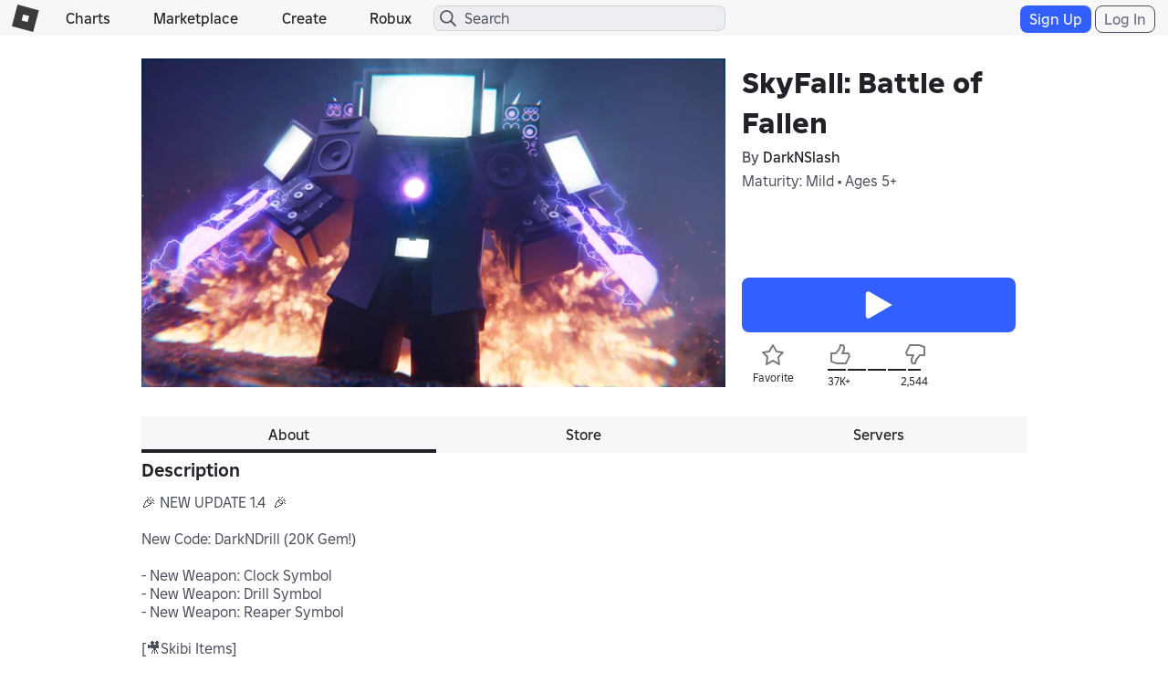

--- FILE ---
content_type: text/html; charset=utf-8
request_url: https://www.roblox.com/games/votingservice/13662220405
body_size: 355
content:

    <li id="voting-section"
        class="voting-panel body"
        data-target-id="13662220405"
        data-total-up-votes="37924"
        data-total-down-votes="2544"
        data-vote-modal=""
        data-user-authenticated="false"
        data-vote-url="https://apis.roblox.com/voting-api/vote/asset/13662220405?vote="
        data-register-url=""
        data-account-page-url="">
        <div class="spinner spinner-sm loading"></div>
            <div class="vote-summary">
                <div class="voting-details">
                    <div class="users-vote ">

                        <div class="upvote">
                            <span class="icon-like "></span>
                        </div>

                        <div class="vote-details">
                            <div class="vote-container">
                                <div class="vote-background"></div>
                                <div class="vote-percentage"></div>
                                <div class="vote-mask">
                                    <div class="segment seg-1"></div>
                                    <div class="segment seg-2"></div>
                                    <div class="segment seg-3"></div>
                                    <div class="segment seg-4"></div>
                                </div>
                            </div>

                            <div class="vote-numbers">
                                <div class="count-left">
                                    <span id="vote-up-text" title="37924" class="vote-text">37K&#x2B;</span>
                                </div>
                                <div class="count-right">
                                    <span id="vote-down-text" title="2544" class="vote-text">2,544</span>

                                    </div>
                            </div>
                        </div>

                        <div class="downvote">
                            <span class="icon-dislike "></span>
                        </div>

                    </div>
                </div>

            </div>
    </li>


--- FILE ---
content_type: text/css
request_url: https://static.rbxcdn.com/css/leanbase___80400f5d6146e08bcf1e66a17ee0554e_m.css/fetch
body_size: 801
content:
/* ~/CSS/Base/CSS/jquery.mCustomScrollbar.css */
.mCustomScrollbar{-ms-touch-action:none;touch-action:none;}.mCustomScrollbar.mCS_no_scrollbar{-ms-touch-action:auto;touch-action:auto;}.mCustomScrollBox{position:relative;overflow:hidden;height:100%;max-width:100%;outline:none;direction:ltr;}.mCSB_container{overflow:hidden;width:auto;height:auto;}.mCSB_inside>.mCSB_container{margin-right:30px;}.mCSB_container.mCS_no_scrollbar_y.mCS_y_hidden{margin-right:0;}.mCS-dir-rtl>.mCSB_inside>.mCSB_container{margin-right:0;margin-left:30px;}.mCS-dir-rtl>.mCSB_inside>.mCSB_container.mCS_no_scrollbar_y.mCS_y_hidden{margin-left:0;}.mCSB_scrollTools{position:absolute;width:16px;height:auto;left:auto;top:0;right:0;bottom:0;}.mCSB_outside+.mCSB_scrollTools{right:-26px;}.mCS-dir-rtl>.mCSB_inside>.mCSB_scrollTools,.mCS-dir-rtl>.mCSB_outside+.mCSB_scrollTools{right:auto;left:0;}.mCS-dir-rtl>.mCSB_outside+.mCSB_scrollTools{left:-26px;}.mCSB_scrollTools .mCSB_draggerContainer{position:absolute;top:0;left:0;bottom:0;right:0;height:auto;margin:4px 0;}.mCSB_scrollTools a+.mCSB_draggerContainer{margin:20px 0;}.mCSB_scrollTools .mCSB_draggerRail{width:2px;height:100%;margin:0 auto;-webkit-border-radius:16px;-moz-border-radius:16px;border-radius:16px;}.mCSB_scrollTools .mCSB_dragger{width:100%;height:30px;z-index:1;}.mCSB_scrollTools .mCSB_dragger .mCSB_dragger_bar{position:relative;width:4px;height:100%;margin:0 auto;-webkit-border-radius:3px;-moz-border-radius:3px;border-radius:3px;text-align:center;}.mCSB_scrollTools_vertical.mCSB_scrollTools_onDrag_expand .mCSB_dragger.mCSB_dragger_onDrag_expanded .mCSB_dragger_bar,.mCSB_scrollTools_vertical.mCSB_scrollTools_onDrag_expand .mCSB_draggerContainer:hover .mCSB_dragger .mCSB_dragger_bar{width:12px;}.mCSB_scrollTools_vertical.mCSB_scrollTools_onDrag_expand .mCSB_dragger.mCSB_dragger_onDrag_expanded+.mCSB_draggerRail,.mCSB_scrollTools_vertical.mCSB_scrollTools_onDrag_expand .mCSB_draggerContainer:hover .mCSB_draggerRail{width:8px;}.mCSB_scrollTools .mCSB_buttonUp,.mCSB_scrollTools .mCSB_buttonDown{display:block;position:absolute;height:20px;width:100%;overflow:hidden;margin:0 auto;cursor:pointer;}.mCSB_scrollTools .mCSB_buttonDown{bottom:0;}.mCSB_horizontal.mCSB_inside>.mCSB_container{margin-right:0;margin-bottom:30px;}.mCSB_horizontal.mCSB_outside>.mCSB_container{min-height:100%;}.mCSB_horizontal>.mCSB_container.mCS_no_scrollbar_x.mCS_x_hidden{margin-bottom:0;}.mCSB_scrollTools.mCSB_scrollTools_horizontal{width:auto;height:16px;top:auto;right:0;bottom:0;left:0;}.mCustomScrollBox+.mCSB_scrollTools.mCSB_scrollTools_horizontal,.mCustomScrollBox+.mCSB_scrollTools+.mCSB_scrollTools.mCSB_scrollTools_horizontal{bottom:-26px;}.mCSB_scrollTools.mCSB_scrollTools_horizontal a+.mCSB_draggerContainer{margin:0 20px;}.mCSB_scrollTools.mCSB_scrollTools_horizontal .mCSB_draggerRail{width:100%;height:2px;margin:7px 0;}.mCSB_scrollTools.mCSB_scrollTools_horizontal .mCSB_dragger{width:30px;height:100%;left:0;}.mCSB_scrollTools.mCSB_scrollTools_horizontal .mCSB_dragger .mCSB_dragger_bar{width:100%;height:4px;margin:6px auto;}.mCSB_scrollTools_horizontal.mCSB_scrollTools_onDrag_expand .mCSB_dragger.mCSB_dragger_onDrag_expanded .mCSB_dragger_bar,.mCSB_scrollTools_horizontal.mCSB_scrollTools_onDrag_expand .mCSB_draggerContainer:hover .mCSB_dragger .mCSB_dragger_bar{height:12px;margin:2px auto;}.mCSB_scrollTools_horizontal.mCSB_scrollTools_onDrag_expand .mCSB_dragger.mCSB_dragger_onDrag_expanded+.mCSB_draggerRail,.mCSB_scrollTools_horizontal.mCSB_scrollTools_onDrag_expand .mCSB_draggerContainer:hover .mCSB_draggerRail{height:8px;margin:4px 0;}.mCSB_scrollTools.mCSB_scrollTools_horizontal .mCSB_buttonLeft,.mCSB_scrollTools.mCSB_scrollTools_horizontal .mCSB_buttonRight{display:block;position:absolute;width:20px;height:100%;overflow:hidden;margin:0 auto;cursor:pointer;}.mCSB_scrollTools.mCSB_scrollTools_horizontal .mCSB_buttonLeft{left:0;}.mCSB_scrollTools.mCSB_scrollTools_horizontal .mCSB_buttonRight{right:0;}.mCSB_container_wrapper{position:absolute;height:auto;width:auto;overflow:hidden;top:0;left:0;right:0;bottom:0;margin-right:30px;margin-bottom:30px;}.mCSB_container_wrapper>.mCSB_container{padding-right:30px;padding-bottom:30px;}.mCSB_vertical_horizontal>.mCSB_scrollTools.mCSB_scrollTools_vertical{bottom:20px;}.mCSB_vertical_horizontal>.mCSB_scrollTools.mCSB_scrollTools_horizontal{right:20px;}.mCSB_container_wrapper.mCS_no_scrollbar_x.mCS_x_hidden+.mCSB_scrollTools.mCSB_scrollTools_vertical{bottom:0;}.mCSB_container_wrapper.mCS_no_scrollbar_y.mCS_y_hidden+.mCSB_scrollTools ~ .mCSB_scrollTools.mCSB_scrollTools_horizontal,.mCS-dir-rtl>.mCustomScrollBox.mCSB_vertical_horizontal.mCSB_inside>.mCSB_scrollTools.mCSB_scrollTools_horizontal{right:0;}.mCS-dir-rtl>.mCustomScrollBox.mCSB_vertical_horizontal.mCSB_inside>.mCSB_scrollTools.mCSB_scrollTools_horizontal{left:20px;}.mCS-dir-rtl>.mCustomScrollBox.mCSB_vertical_horizontal.mCSB_inside>.mCSB_container_wrapper.mCS_no_scrollbar_y.mCS_y_hidden+.mCSB_scrollTools ~ .mCSB_scrollTools.mCSB_scrollTools_horizontal{left:0;}.mCS-dir-rtl>.mCSB_inside>.mCSB_container_wrapper{margin-right:0;margin-left:30px;}.mCSB_container_wrapper.mCS_no_scrollbar_y.mCS_y_hidden>.mCSB_container{padding-right:0;-webkit-box-sizing:border-box;-moz-box-sizing:border-box;box-sizing:border-box;}.mCSB_container_wrapper.mCS_no_scrollbar_x.mCS_x_hidden>.mCSB_container{padding-bottom:0;-webkit-box-sizing:border-box;-moz-box-sizing:border-box;box-sizing:border-box;}.mCustomScrollBox.mCSB_vertical_horizontal.mCSB_inside>.mCSB_container_wrapper.mCS_no_scrollbar_y.mCS_y_hidden{margin-right:0;margin-left:0;}.mCustomScrollBox.mCSB_vertical_horizontal.mCSB_inside>.mCSB_container_wrapper.mCS_no_scrollbar_x.mCS_x_hidden{margin-bottom:0;}.mCSB_scrollTools,.mCSB_scrollTools .mCSB_dragger .mCSB_dragger_bar,.mCSB_scrollTools .mCSB_buttonUp,.mCSB_scrollTools .mCSB_buttonDown,.mCSB_scrollTools .mCSB_buttonLeft,.mCSB_scrollTools .mCSB_buttonRight{-webkit-transition:opacity .2s ease-in-out,background-color .2s ease-in-out;-moz-transition:opacity .2s ease-in-out,background-color .2s ease-in-out;-o-transition:opacity .2s ease-in-out,background-color .2s ease-in-out;transition:opacity .2s ease-in-out,background-color .2s ease-in-out;}.mCSB_scrollTools_vertical.mCSB_scrollTools_onDrag_expand .mCSB_dragger_bar,.mCSB_scrollTools_vertical.mCSB_scrollTools_onDrag_expand .mCSB_draggerRail,.mCSB_scrollTools_horizontal.mCSB_scrollTools_onDrag_expand .mCSB_dragger_bar,.mCSB_scrollTools_horizontal.mCSB_scrollTools_onDrag_expand .mCSB_draggerRail{-webkit-transition:width .2s ease-out .2s,height .2s ease-out .2s,margin-left .2s ease-out .2s,margin-right .2s ease-out .2s,margin-top .2s ease-out .2s,margin-bottom .2s ease-out .2s,opacity .2s ease-in-out,background-color .2s ease-in-out;-moz-transition:width .2s ease-out .2s,height .2s ease-out .2s,margin-left .2s ease-out .2s,margin-right .2s ease-out .2s,margin-top .2s ease-out .2s,margin-bottom .2s ease-out .2s,opacity .2s ease-in-out,background-color .2s ease-in-out;-o-transition:width .2s ease-out .2s,height .2s ease-out .2s,margin-left .2s ease-out .2s,margin-right .2s ease-out .2s,margin-top .2s ease-out .2s,margin-bottom .2s ease-out .2s,opacity .2s ease-in-out,background-color .2s ease-in-out;transition:width .2s ease-out .2s,height .2s ease-out .2s,margin-left .2s ease-out .2s,margin-right .2s ease-out .2s,margin-top .2s ease-out .2s,margin-bottom .2s ease-out .2s,opacity .2s ease-in-out,background-color .2s ease-in-out;}.mCSB_scrollTools{opacity:.75;filter:"alpha(opacity=75)";-ms-filter:"alpha(opacity=75)";}.mCS-autoHide>.mCustomScrollBox>.mCSB_scrollTools,.mCS-autoHide>.mCustomScrollBox ~ .mCSB_scrollTools{opacity:0;filter:"alpha(opacity=0)";-ms-filter:"alpha(opacity=0)";}.mCustomScrollbar>.mCustomScrollBox>.mCSB_scrollTools.mCSB_scrollTools_onDrag,.mCustomScrollbar>.mCustomScrollBox ~ .mCSB_scrollTools.mCSB_scrollTools_onDrag,.mCustomScrollBox:hover>.mCSB_scrollTools,.mCustomScrollBox:hover ~ .mCSB_scrollTools,.mCS-autoHide:hover>.mCustomScrollBox>.mCSB_scrollTools,.mCS-autoHide:hover>.mCustomScrollBox ~ .mCSB_scrollTools{opacity:1;filter:"alpha(opacity=100)";-ms-filter:"alpha(opacity=100)";}.mCSB_scrollTools .mCSB_draggerRail{background-color:#000;background-color:rgba(0,0,0,0.4);filter:"alpha(opacity=40)";-ms-filter:"alpha(opacity=40)";}.mCSB_scrollTools .mCSB_dragger .mCSB_dragger_bar{background-color:#fff;background-color:rgba(255,255,255,0.75);filter:"alpha(opacity=75)";-ms-filter:"alpha(opacity=75)";}.mCSB_scrollTools .mCSB_dragger:hover .mCSB_dragger_bar{background-color:#fff;background-color:rgba(255,255,255,0.85);filter:"alpha(opacity=85)";-ms-filter:"alpha(opacity=85)";}.mCSB_scrollTools .mCSB_dragger:active .mCSB_dragger_bar,.mCSB_scrollTools .mCSB_dragger.mCSB_dragger_onDrag .mCSB_dragger_bar{background-color:#fff;background-color:rgba(255,255,255,0.9);filter:"alpha(opacity=90)";-ms-filter:"alpha(opacity=90)";}.mCSB_scrollTools .mCSB_buttonUp,.mCSB_scrollTools .mCSB_buttonDown,.mCSB_scrollTools .mCSB_buttonLeft,.mCSB_scrollTools .mCSB_buttonRight{display:none;}.mCSB_scrollTools .mCSB_buttonUp{background-position:0 0;}.mCSB_scrollTools .mCSB_buttonDown{background-position:0 -20px;}.mCSB_scrollTools .mCSB_buttonLeft{background-position:0 -40px;}.mCSB_scrollTools .mCSB_buttonRight{background-position:0 -56px;}.mCSB_scrollTools .mCSB_buttonUp:hover,.mCSB_scrollTools .mCSB_buttonDown:hover,.mCSB_scrollTools .mCSB_buttonLeft:hover,.mCSB_scrollTools .mCSB_buttonRight:hover{opacity:.75;filter:"alpha(opacity=75)";-ms-filter:"alpha(opacity=75)";}.mCSB_scrollTools .mCSB_buttonUp:active,.mCSB_scrollTools .mCSB_buttonDown:active,.mCSB_scrollTools .mCSB_buttonLeft:active,.mCSB_scrollTools .mCSB_buttonRight:active{opacity:.75;filter:"alpha(opacity=90)";-ms-filter:"alpha(opacity=90)";}.mCS-light-3.mCSB_scrollTools .mCSB_draggerRail,.mCS-dark-3.mCSB_scrollTools .mCSB_draggerRail{width:6px;background-color:#000;background-color:rgba(0,0,0,0.2);display:none;}.mCS-light-3.mCSB_scrollTools .mCSB_dragger .mCSB_dragger_bar,.mCS-dark-3.mCSB_scrollTools .mCSB_dragger .mCSB_dragger_bar{width:6px;}.mCS-light-3.mCSB_scrollTools_horizontal .mCSB_dragger .mCSB_dragger_bar,.mCS-dark-3.mCSB_scrollTools_horizontal .mCSB_dragger .mCSB_dragger_bar,.mCS-light-3.mCSB_scrollTools_horizontal .mCSB_draggerRail,.mCS-dark-3.mCSB_scrollTools_horizontal .mCSB_draggerRail{width:100%;height:6px;margin:5px 0;}.mCS-light-3.mCSB_scrollTools_vertical.mCSB_scrollTools_onDrag_expand .mCSB_dragger.mCSB_dragger_onDrag_expanded+.mCSB_draggerRail,.mCS-light-3.mCSB_scrollTools_vertical.mCSB_scrollTools_onDrag_expand .mCSB_draggerContainer:hover .mCSB_draggerRail,.mCS-dark-3.mCSB_scrollTools_vertical.mCSB_scrollTools_onDrag_expand .mCSB_dragger.mCSB_dragger_onDrag_expanded+.mCSB_draggerRail,.mCS-dark-3.mCSB_scrollTools_vertical.mCSB_scrollTools_onDrag_expand .mCSB_draggerContainer:hover .mCSB_draggerRail{width:12px;}.mCS-light-3.mCSB_scrollTools_horizontal.mCSB_scrollTools_onDrag_expand .mCSB_dragger.mCSB_dragger_onDrag_expanded+.mCSB_draggerRail,.mCS-light-3.mCSB_scrollTools_horizontal.mCSB_scrollTools_onDrag_expand .mCSB_draggerContainer:hover .mCSB_draggerRail,.mCS-dark-3.mCSB_scrollTools_horizontal.mCSB_scrollTools_onDrag_expand .mCSB_dragger.mCSB_dragger_onDrag_expanded+.mCSB_draggerRail,.mCS-dark-3.mCSB_scrollTools_horizontal.mCSB_scrollTools_onDrag_expand .mCSB_draggerContainer:hover .mCSB_draggerRail{height:12px;margin:2px 0;}.mCS-light-3.mCSB_scrollTools .mCSB_buttonUp{background-position:-32px -72px;}.mCS-light-3.mCSB_scrollTools .mCSB_buttonDown{background-position:-32px -92px;}.mCS-light-3.mCSB_scrollTools .mCSB_buttonLeft{background-position:-40px -112px;}.mCS-light-3.mCSB_scrollTools .mCSB_buttonRight{background-position:-40px -128px;}.mCS-dark-3.mCSB_scrollTools .mCSB_dragger .mCSB_dragger_bar{background-color:#757575;opacity:.5;}.mCS-dark-3.mCSB_scrollTools .mCSB_dragger:hover .mCSB_dragger_bar{background-color:#757575;opacity:.75;}.mCS-dark-3.mCSB_scrollTools .mCSB_dragger .mCSB_dragger_bar:hover{background-color:#757575;opacity:.75;}.mCS-dark-3.mCSB_scrollTools .mCSB_dragger:active .mCSB_dragger_bar,.mCS-dark-3.mCSB_scrollTools .mCSB_dragger.mCSB_dragger_onDrag .mCSB_dragger_bar{background-color:#757575;opacity:.75;}.mCS-dark-3.mCSB_scrollTools .mCSB_draggerRail{display:none;}.mCS-dark-3.mCSB_scrollTools .mCSB_buttonUp{display:none;}.mCS-dark-3.mCSB_scrollTools .mCSB_buttonDown{display:none;}.mCS-dark-3.mCSB_scrollTools .mCSB_buttonLeft{display:none;}.mCS-dark-3.mCSB_scrollTools .mCSB_buttonRight{display:none;}


--- FILE ---
content_type: text/css
request_url: https://css.rbxcdn.com/2e22786272eeb9e3e5a3d426207a3a9aeabef3cbe7ecdce247170ec08715006a-GameGuidelines.css
body_size: 2710
content:
.game-licensed-badges-container{display:flex;align-items:center;justify-content:flex-start;gap:8px;flex-wrap:wrap}.game-licensed-badges-container .game-licensed-badge{height:36px;max-width:100%;border-radius:999px;padding:0 16px;display:flex;align-items:center;justify-content:center}.light-theme .game-licensed-badges-container .game-licensed-badge{background-color:rgba(27,37,75,.12);color:#202227}.dark-theme .game-licensed-badges-container .game-licensed-badge{background-color:rgba(208,217,251,.12);color:#f7f7f8}.game-licensed-badges-container .game-licensed-badge .game-licensed-badge-info{text-align:center;font-size:14px;font-weight:700;overflow:hidden;white-space:nowrap;text-overflow:ellipsis}.igrs-rating-container{border-radius:8px;border:var(--stroke-standard) solid;padding:var(--padding-medium);max-width:402px}.light-theme .igrs-rating-container{background-color:#fff;border-color:rgba(27,37,75,.12)}.dark-theme .igrs-rating-container{background-color:#121215;border-color:rgba(208,217,251,.12)}.igrs-rating-container .igrs-rating-content{display:flex;align-items:center;gap:var(--padding-medium)}.igrs-rating-container .igrs-rating-content .igrs-rating-image{width:var(--size-1700);height:var(--size-1700)}.igrs-rating-container .igrs-rating-content .igrs-rating-text{overflow-wrap:break-word;font-size:var(--font-size-350)}.light-theme .igrs-rating-container .igrs-rating-content .igrs-rating-text{color:#494d5a}.dark-theme .igrs-rating-container .igrs-rating-content .igrs-rating-text{color:#d5d7dd}#game-age-recommendation-container{margin-top:6px;margin-bottom:6px}#game-age-recommendation-details,.game-age-recommendation-details-container{display:inline-block;scroll-margin-top:46px}@media(max-width:991px){#game-age-recommendation-details,.game-age-recommendation-details-container{scroll-margin-top:88px}}@media(max-width:543px){#game-age-recommendation-details,.game-age-recommendation-details-container{scroll-margin-top:88px}}.age-rating-details{border-radius:8px}.light-theme .age-rating-details{background-color:rgba(27,37,75,.08)}.dark-theme .age-rating-details{background-color:rgba(208,217,251,.08)}.age-rating-details .age-rating-age-bracket{padding-right:12px}.inset-\[0\]{inset:0}.opacity-\[0\.5\]{opacity:.5}.opacity-\[50\%\]{opacity:1%}.bg-\[var\(--color-action-standard-foreground\)\]{background-color:var(--color-action-standard-foreground)}.bg-\[var\(--dark-mode-action-standard-foreground\)\]{background-color:var(--dark-mode-action-standard-foreground)}.bg-\[var\(--dark-mode-system-contrast\)\]{background-color:var(--dark-mode-system-contrast)}.bg-\[var\(--fui-future-alpha-color-system-progress\)\]{background-color:var(--fui-future-alpha-color-system-progress)}.bg-\[var\(--inverse-surface-0\)\]{background-color:var(--inverse-surface-0)}.bg-\[var\(--light-mode-surface-100\)\]{background-color:var(--light-mode-surface-100)}.content-\[var\(--dark-mode-content-emphasis\)\]{color:var(--dark-mode-content-emphasis)}.content-\[var\(--inverse-content-emphasis\)\]{color:var(--inverse-content-emphasis)}.content-\[var\(--light-mode-content-emphasis\)\]{color:var(--light-mode-content-emphasis)}.max-width-\[calc\(var\(--radix-popover-content-available-width\)-2rem\)\]{max-width:calc(var(--radix-popover-content-available-width) - 2rem)}.max-width-\[calc\(var\(--size-100\)\*50\)\]{max-width:calc(var(--size-100)*50)}.size-\[var\(--icon-size-large\)\]{width:var(--icon-size-large);height:var(--icon-size-large)}.size-\[var\(--icon-size-medium\)\]{width:var(--icon-size-medium);height:var(--icon-size-medium)}.size-\[var\(--icon-size-small\)\]{width:var(--icon-size-small);height:var(--icon-size-small)}.size-\[var\(--icon-size-xlarge\)\]{width:var(--icon-size-xlarge);height:var(--icon-size-xlarge)}.size-\[var\(--icon-size-xsmall\)\]{width:var(--icon-size-xsmall);height:var(--icon-size-xsmall)}.width-\[fit-content\]{width:-moz-fit-content;width:fit-content}.padding-left-\[var\(--size-150\)\]{padding-left:var(--size-150)}.padding-right-\[var\(--size-150\)\]{padding-right:var(--size-150)}.padding-right-\[var\(--size-250\)\]{padding-right:var(--size-250)}.\!visible{visibility:visible!important}.icon-filled-check{--svg:url("data:image/svg+xml;charset=utf-8,%3Csvg xmlns='http://www.w3.org/2000/svg' width='32' height='32'%3E%3Cpath d='M24.06 9.94a1.5 1.5 0 00-2.12 0L13 18.878l-2.94-2.94a1.5 1.5 0 00-2.12 2.122l4 4a1.5 1.5 0 002.12 0l10-10a1.5 1.5 0 000-2.122z'/%3E%3C/svg%3E")}.icon-regular-chevron-large-down{--svg:url("data:image/svg+xml;charset=utf-8,%3Csvg xmlns='http://www.w3.org/2000/svg' width='32' height='32'%3E%3Cpath d='M15.293 22.707a1 1 0 001.414 0l10-10a1 1 0 00-1.414-1.414L16 20.586l-9.293-9.293a1 1 0 00-1.414 1.414l10 10z'/%3E%3C/svg%3E")}.icon-regular-circle-i{--svg:url("data:image/svg+xml;charset=utf-8,%3Csvg xmlns='http://www.w3.org/2000/svg' width='32' height='32'%3E%3Cpath d='M28 16c0-6.627-5.373-12-12-12S4 9.373 4 16s5.373 12 12 12 12-5.373 12-12zm2 0c0 7.732-6.268 14-14 14S2 23.732 2 16 8.268 2 16 2s14 6.268 14 14zm-15.186-4.004V23h2.352V11.996h-2.352zm-.063-4.242v2.478h2.478V7.754H14.75z'/%3E%3C/svg%3E")}.icon-filled-circle-slash{--svg:url("data:image/svg+xml;charset=utf-8,%3Csvg xmlns='http://www.w3.org/2000/svg' width='32' height='32'%3E%3Cpath d='M5.72 6.1C11.187.634 20.05.634 25.519 6.1c5.467 5.468 5.467 14.332 0 19.8-5.382 5.381-14.056 5.465-19.54.251l-.26-.252C.253 20.432.253 11.568 5.72 6.1zm1.133 3.255c-3.276 4.312-2.948 10.487.988 14.423s10.11 4.263 14.422.987L6.853 9.355zm16.544-1.133c-3.936-3.936-10.111-4.264-14.422-.988l15.409 15.41c3.276-4.312 2.95-10.486-.987-14.422z'/%3E%3C/svg%3E")}.icon-filled-clock{--svg:url("data:image/svg+xml;charset=utf-8,%3Csvg xmlns='http://www.w3.org/2000/svg' width='32' height='32'%3E%3Cpath d='M16 2C8.268 2 2 8.268 2 16s6.268 14 14 14 14-6.268 14-14S23.732 2 16 2zm0 6a1 1 0 011 1v6.586l2.707 2.707a1 1 0 01-1.414 1.414l-3-3A1 1 0 0115 16V9a1 1 0 011-1z'/%3E%3C/svg%3E")}.icon-regular-flag{--svg:url("data:image/svg+xml;charset=utf-8,%3Csvg xmlns='http://www.w3.org/2000/svg' width='32' height='32'%3E%3Cpath d='M4.966 2.74a1 1 0 10-1.931.52l7 26a1 1 0 101.93-.52l-2.95-10.963 2.349-.587a5.508 5.508 0 014.494.831 7.508 7.508 0 006.433 1.05l6.444-1.904a2 2 0 00.897-3.28l-3.465-3.726 1.973-4.85c.633-1.555-.819-3.151-2.428-2.669l-5.097 1.53a5.254 5.254 0 01-4.523-.729 7.254 7.254 0 00-6.324-.98L5.27 3.867 4.966 2.74zM5.79 5.8l4.575-1.429a5.254 5.254 0 014.58.71 7.254 7.254 0 006.244 1.006l5.098-1.529-2.453 6.031 4.334 4.66-6.444 1.903a5.507 5.507 0 01-4.72-.77 7.508 7.508 0 00-6.125-1.132l-2.385.596L5.79 5.8z'/%3E%3C/svg%3E")}.icon-filled-minus{--svg:url("data:image/svg+xml;charset=utf-8,%3Csvg xmlns='http://www.w3.org/2000/svg' width='32' height='32'%3E%3Cpath d='M23.5 14.5a1.5 1.5 0 010 3h-15a1.5 1.5 0 010-3h15z'/%3E%3C/svg%3E")}.icon-regular-shield-check{--svg:url("data:image/svg+xml;charset=utf-8,%3Csvg xmlns='http://www.w3.org/2000/svg' width='32' height='32'%3E%3Cpath d='M21.707 11.293a1 1 0 010 1.414l-7 7a1 1 0 01-1.414 0l-3-3a1 1 0 011.414-1.414L14 17.586l6.293-6.293a1 1 0 011.414 0z'/%3E%3Cpath d='M15.229 29.67C4.434 24.924 4.017 19.179 4 7.445a2.002 2.002 0 011.367-1.9l10-3.334a2 2 0 011.264 0l10 3.333A2.002 2.002 0 0128 7.444c-.016 11.735-.434 17.48-11.227 22.226a1.932 1.932 0 01-1.544 0zm-7.81-9.26c1.188 2.852 3.488 5.17 8.582 7.414 5.093-2.244 7.393-4.562 8.58-7.415 1.274-3.06 1.41-7.001 1.419-12.967L16 4.108 6 7.442c.009 5.965.146 9.908 1.42 12.967z'/%3E%3C/svg%3E")}.icon-regular-speech-bubble-align-center{--svg:url("data:image/svg+xml;charset=utf-8,%3Csvg xmlns='http://www.w3.org/2000/svg' width='32' height='32'%3E%3Cpath d='M10 12a1 1 0 011-1h10a1 1 0 110 2H11a1 1 0 01-1-1zM13 15a1 1 0 100 2h5a1 1 0 100-2h-5z'/%3E%3Cpath d='M21.604 23.841a96.687 96.687 0 006.72-.604A1.929 1.929 0 0030 21.306V6a2 2 0 00-2-2H4a2 2 0 00-2 2v15.306c0 .977.706 1.808 1.676 1.931a96.69 96.69 0 006.72.605l4.845 4.843c.419.42 1.1.42 1.518 0l4.845-4.843zm-.875-1.954L16 26.617l-4.73-4.73-.762-.042A94.883 94.883 0 014 21.262V6h24v15.262a94.882 94.882 0 01-6.508.583l-.763.042z'/%3E%3C/svg%3E")}.icon-filled-three-dots-horizontal{--svg:url("data:image/svg+xml;charset=utf-8,%3Csvg xmlns='http://www.w3.org/2000/svg' width='32' height='32'%3E%3Cpath d='M7.126 14.275c.217-.57.836-.896 1.439-.734l2.042.548.118.037c.533.202.85.755.76 1.317l-.026.121-.548 2.042a1.205 1.205 0 01-1.354.878l-.121-.025-2.042-.548a1.205 1.205 0 01-.853-1.476l.548-2.042.037-.118zm7 0c.217-.57.836-.896 1.439-.734l2.042.548.118.037c.532.202.85.755.76 1.317l-.026.121-.548 2.042a1.205 1.205 0 01-1.354.878l-.121-.025-2.042-.548a1.205 1.205 0 01-.853-1.476l.548-2.042.037-.118zm7 0c.217-.57.836-.896 1.439-.734l2.042.548.118.037c.532.202.85.755.76 1.317l-.026.121-.548 2.042a1.205 1.205 0 01-1.354.878l-.121-.025-2.042-.548a1.205 1.205 0 01-.853-1.476l.548-2.042.037-.118z'/%3E%3C/svg%3E")}.icon-regular-x{--svg:url("data:image/svg+xml;charset=utf-8,%3Csvg xmlns='http://www.w3.org/2000/svg' width='32' height='32'%3E%3Cpath d='M7.293 8.707a1 1 0 011.414-1.414L16 14.586l7.293-7.293a1 1 0 111.414 1.414L17.414 16l7.293 7.293a1 1 0 01-1.414 1.414L16 17.414l-7.293 7.293a1 1 0 01-1.414-1.414L14.586 16 7.293 8.707z'/%3E%3C/svg%3E")}.icon-filled-x{--svg:url("data:image/svg+xml;charset=utf-8,%3Csvg xmlns='http://www.w3.org/2000/svg' width='32' height='32'%3E%3Cpath d='M24.56 9.56a1.5 1.5 0 00-2.12-2.12L16 13.878l-6.44-6.44a1.5 1.5 0 10-2.12 2.122L13.878 16l-6.44 6.44a1.5 1.5 0 002.122 2.12L16 18.122l6.44 6.44a1.5 1.5 0 002.12-2.122L18.122 16l6.44-6.44z'/%3E%3C/svg%3E")}.placeholder\:content-muted::-moz-placeholder{color:var(--color-content-muted)}.placeholder\:content-muted::placeholder{color:var(--color-content-muted)}.placeholder\:text-body-large::-moz-placeholder{font:var(--typography-body-large-font);letter-spacing:var(--typography-body-large-letter-spacing)}.placeholder\:text-body-large::placeholder{font:var(--typography-body-large-font);letter-spacing:var(--typography-body-large-letter-spacing)}.placeholder\:text-body-medium::-moz-placeholder{font:var(--typography-body-medium-font);letter-spacing:var(--typography-body-medium-letter-spacing)}.placeholder\:text-body-medium::placeholder{font:var(--typography-body-medium-font);letter-spacing:var(--typography-body-medium-letter-spacing)}.placeholder\:text-body-small::-moz-placeholder{font:var(--typography-body-small-font);letter-spacing:var(--typography-body-small-letter-spacing)}.placeholder\:text-body-small::placeholder{font:var(--typography-body-small-font);letter-spacing:var(--typography-body-small-letter-spacing)}.focus-within\:outline-focus:focus-within{outline:var(--stroke-thicker) solid var(--color-selection-start);outline-offset:var(--stroke-thicker)}.focus-visible\:outline-focus:focus-visible{outline:var(--stroke-thicker) solid var(--color-selection-start);outline-offset:var(--stroke-thicker)}.disabled\:outline-none:disabled,.focus-visible\:hover\:outline-none:hover:focus-visible{outline:var(--stroke-none) solid var(--color-none)}.group\/interactable:hover .group-hover\/interactable\:bg-\[var\(--color-state-hover\)\]{background-color:var(--color-state-hover)}.group\/interactable:active .group-active\/interactable\:bg-\[var\(--color-state-press\)\]{background-color:var(--color-state-press)}.group\/interactable:disabled .group-disabled\/interactable\:bg-none{background-color:var(--color-none)}.data-\[state\=checked\]\:bg-action-sub-emphasis[data-state=checked]{background-color:var(--color-action-sub-emphasis-background)}@media (prefers-reduced-motion:no-preference){.motion-safe\:transition-\[flex-grow\]{transition-property:flex-grow}}

--- FILE ---
content_type: application/javascript
request_url: https://js.rbxcdn.com/cded852c60cf9a96f16149b10f3251b37342a5de67e7759318e7ecca9e558297.js
body_size: 2821
content:
var Roblox = Roblox || {};
Roblox.LangDynamic = Roblox.LangDynamic || {};
Roblox.LangDynamic["Feature.Subscription"] = {"Text.DisclaimerMonthly":"Renews monthly. Cancel anytime.","Text.PerMonth":"/month","Message.StripeAddPaymentMethodDisclosure":"If you save your payment information, this will be your default purchase method for all future purchases. You can delete your saved payment information anytime. Your payment information will be stored by Stripe, Inc. By saving, you agree to Stripe’s {stripeTermsOfUseLinkStart}Terms of Use{stripeTermsOfUseLinkEnd} and {stripePrivacyPolicyLinkStart}Privacy Policy{stripePrivacyPolicyLinkEnd}.","Email.Greetings":"Hi","Email.Thanks":"Thanks","Email.Sender":"The Roblox Team","Email.MonthlyLabel":"monthly","Email.PurchaseDateLabel":"Purchased on","Email.ExpirationDateLabel":"Expires on","Email.PurchaseConfirmationSubject":"Your Subscription Confirmation","Email.NonDeveloperCancellationSubject":"Your Subscription Cancellation","Email.DeveloperCancellationSubjectPartial":"has canceled your subscription","Email.DeveloperDeletionSubject":"Your Subscription has been terminated","Email.PurchaseConfirmationHeader":"Subscription Confirmation","Email.NonDeveloperCancellationHeader":"Subscription Renewal Cancellation","Email.DeveloperCancellationHeader":"Subscription Sunset","Email.DeveloperDeletionHeader":"Subscription Termination","Email.PurchaseConfirmationBodyP1":"Thank you for subscribing to {experienceShortName} {productName} on the account {userName}.  This email confirms your subscription purchase.","Email.PurchaseConfirmationBodyP2":"Your subscription will automatically recur {cadence} at {localPrice} until canceled.  Please note that charges may vary due to any applicable taxes. You can check your renewal date or cancel anytime on your {settingUrlStartTag}Subscriptions settings{settingUrlEndTag} page.","Email.NonDeveloperCancellationBodyP1":"Thank you for trying {experienceShortName} {productName} on your account {userName}.  This email confirms that your subscription has been canceled.","Email.NonDeveloperCancellationBodyP2":"You will no longer have access to benefits after {expirationDateTime}.  You can come back any time after the subscription has expired and re-subscribe if it is still available for purchase.  To review this subscription, visit your {settingUrlStartTag}Subscriptions settings{settingUrlEndTag} page. ","Email.DevsubDeveloperCancellationBodyP1":"Unfortunately, {experienceShortName} has decided to remove {productName} from sale.  This email confirms that your subscription on account {userName} has been canceled.","Email.DevsubDeveloperCancellationBodyP2":"You will continue to have access to benefits until {expirationDateTime}. To review this subscription, visit your Subscription settings page.","Email.DevsubDeveloperDeletionBodyP1":"Unfortunately, {experienceShortName} {productName} is no longer available.  This email confirms that your subscription on account {userName} has been terminated.","Email.DevsubDeveloperDeletionBodyP2":"The subscription may have been terminated by {experienceShortName}, or because the experience is no longer available. For this inconvenience, you will receive a refund for your last subscription renewal on your payment method above. Please note that it may take 5-7 days for the refund to appear on your account.","Email.SupportLinkFooter":"To learn more about subscriptions, please visit our {helpLinkStart}Help Center{helpLinkEnd}. Questions about this charge? Please contact {suppportLinkStart}Roblox Support{suppportLinkEnd}.","Email.PurchaseConsentFooter":"Do not reply to this email directly. You are receiving this email because you made a purchase on Roblox. If you did not make this purchase, we strongly recommend opening your Roblox settings and changing your password.","Heading.Subscriptions":"Subscriptions","Action.ReportSubscription":"Report Subscription","Heading.GetSubscription":"Get Subscription","Action.Subscribe":"Subscribe","Message.NoSubscriptionsAvailable":"No subscriptions available.","Text.Subscribed":"Subscribed","Heading.AddPaymentMethod":"Add Payment Method","Message.StripeEmailInputSubText":"Please provide an email you would like to use for this payment method. Once saved, the email cannot be changed.","Error.StripeCardDeclined":"Card declined. Please review the card details or try a different card.","Error.StripeCardExpired":"Card expired. Please review the card details or try a different card","Error.StripeIncorrectCVC":"Incorrect CVC. Please check your information and try again.","Error.StripeSaveCardGeneralError":"Something went wrong. We could not save your card. Please try again later.","Error.GenericError":"Something went wrong. Please try again later.","Error.StripeSavedCardSomethingWentWrong":"Something went wrong. We could not save your card. Please try again later.","Heading.StripeFormAddPaymentMethodNote":"You have to add a payment method before subscribing","Heading.BillingEmail":"Billing Email","Heading.BillingAddress":"Billing Address","Heading.ParentPermissionNeeded":"Parent Permission Needed","Message.ParentPermissionVPC":"To subscribe, your parent will need to help you add a payment method to your account.","Action.ParentOrGuardian":"I'm a Parent or Guardian","Heading.CannotSubscribe":"Can't Subscribe","Message.MonthlySpendRestrictions.SubscriptionUnavailable":"Subscriptions aren't available to accounts with Monthly Spend Restrictions","Message.SubscriptionNotAvailableInCountry":"This subscription isn't available in your country at this time.","Message.SubscriptionNotAvailableExperienceOver17":"This experience is only available for users ages 17+","Message.CannotPlayInExperience":"You can’t access content in this experience.","Email.SubscriptionLabel":"Subscription","Email.ExperienceLabel":"Experience","Email.PriceLabel":"Price","Email.ExpiredLabel":"Expired","Error.ParentalRestriction":"Subscriptions aren’t available to accounts with Monthly Spend Restrictions.","Error.UnsupportedLocale":"This subscription isn’t available in your country at this time.","Message.ReportSubmitted":"Report submitted and will be reviewed by our team shortly.","Email.PricePerMonthLabel":"{purchasePrice}/month","Action.SeeMore":"See More","Email.RenewalPayment.Subject":"Subscription Renewal Payment Receipt ","Email.LowBalanceWarning.Subject":"Your Subscription Renewal: Low Balance Warning","Email.InsufficientBalance.Header":"Payment Issue: Insufficient Roblox Credit","Email.InsufficientBalance.Body.P1.Over13":"We weren’t able to renew your subscription for {experienceShortName} {productName} on your account {userName} because you don’t have enough Roblox Credit. To complete your payment and keep your subscription benefits, {redeemUrlStartTag}redeem a new code{redeemUrlEndTag}.","Banner.Header.LowBalanceWarning":"Roblox Credit Balance Low","Email.LowBalanceWarning.Header":"Your Roblox Credit Balance is Low","Email.InsufficientBalance.Body.P2.Under13":"You can also purchase a gift card online or find a retailer near you {giftCardUrlStartTag}here{giftCardUrlEndTag}. To view the Roblox Credit balance and subscription benefits, visit your child’s {settingUrlStartTag}Subscriptions settings{settingUrlEndTag}.","Email.InsufficientBalance.Subject":"Issue with your Subscription Renewal Payment","Email.LowBalanceWarning.Body.P1.Under13":"Your subscription to {experienceShortName} {productName} on your child’s account {userName} is set to automatically renew soon. However, the account does not have sufficient Roblox Credit to make payment. Please top up your child’s balance by {redeemUrlStartTag}redeeming a new code{redeemUrlEndTag} before the renewal date below in order to keep your child’s benefits.","Email.LowBalanceWarning.Body.P2.Under13":"You can also purchase a gift card online or find a retailer near you {giftCardUrlStartTag}here{giftCardUrlEndTag}. You can check the available Roblox Credit balance or cancel renewals from your child’s {settingUrlStartTag}Subscriptions settings{settingUrlEndTag}. If you would like to cancel, please do so at least a day before the renewal date to avoid being charged. Please note that charges may vary due to any applicable taxes.","Email.InsufficientBalance.Body.P1.Under13":"We weren’t able to renew the subscription for {experienceShortName} {productName} on your child’s account {userName} because they don’t have enough Roblox Credit. To complete payment and keep the subscription benefits, {redeemUrlStartTag}redeem a new code{redeemUrlEndTag}.","Email.RenewalPayment.Body.P2.Over13":"Charges may vary due to any applicable taxes. You can check your available Roblox Credit balance or cancel renewals from your {settingUrlStartTag}Subscriptions settings{settingUrlEndTag}. If you would like to cancel, you must do so at least a day before the renewal date to avoid being charged.","Banner.Header.InsufficientBalance":"Insufficient Roblox Credit","Email.RenewalPayment.Body.P1.Under13":"Your renewal payment of {localPrice} for {experienceShortName} {productName} on your child’s account {userName} has been charged to the account’s Roblox Credit balance.","Email.LowBalanceWarning.Body.P1.Over13":"Your subscription to {experienceShortName} {productName} on your account {userName} is set to automatically renew soon. However, you do not have sufficient Roblox Credit to make payment. Please top up your balance by {redeemUrlStartTag}redeeming a new code{redeemUrlEndTag} before your renewal date below in order to keep your benefits.","Email.LowBalanceWarning.Body.P2.Over13":"You can also purchase a gift card online or find a retailer near you {giftCardUrlStartTag}here{giftCardUrlEndTag}. You can check your available Roblox Credit balance or cancel renewals from your {settingUrlStartTag}Subscriptions settings{settingUrlEndTag}. If you would like to cancel, please do so at least a day before the renewal date to avoid being charged. Please note that charges may vary due to any applicable taxes.","Banner.Message.LowBalance":"You'll need to {redeemUrlStartTag}redeem{redeemUrlEndTag} a new code or {giftCardUrlStartTag}purchase{giftCardUrlEndTag} a gift card to renew this subscription","Email.InsufficientBalance.Body.P2.Over13":"You can also purchase a gift card online or find a retailer near you {giftCardUrlStartTag}here{giftCardUrlEndTag}. To view your Roblox Credit balance and subscription benefits, visit your {settingUrlStartTag}Subscriptions settings{settingUrlEndTag}.","Email.RenewalPayment.Body.P1.Over13":"Your renewal payment of {localPrice} for {experienceShortName} {productName} on your account {userName} has been charged to your Roblox Credit balance.","Email.RenewalPayment.Body.P2.Under13":"Charges may vary due to any applicable taxes. You can check the available Roblox Credit balance or cancel renewals from your child’s {settingUrlStartTag}Subscriptions settings{settingUrlEndTag}. If you would like to cancel, you must do so at least a day before the renewal date to avoid being charged.","Action.SubscribeWithCreditDebitCard":"Subscribe with Credit/Debit Card","Action.SubscribeWithRobloxCredit":"Subscribe with Roblox Credit","Action.SubscribePayAnotherWay":"Pay Another Way","Email.MakePaymentLabel":"Make payment by","Email.PricePerYearLabel":"{purchasePrice}/year","Email.AnnuallyLabel":"annually","Message.MonthlySpendRestrictionsMonthlyLimitExceed":"You have reached the monthly purchasing limit set in Parental Controls. You will not be able to make a new purchase until next month.","Email.ResubscriptionHeader":"Resubscription Confirmation","Email.ResubscriptionBodyP1":"Thank you for resubscribing to {experienceShortName} {productName} on your account {userName}. This email confirms that your subscription is active and set to renew at the next renewal date.","Email.ResubscriptionBodyP2":"Your subscription will automatically recur {cadence} at {localPrice} until canceled. Please note that charges may vary due to any applicable taxes. You can check your renewal date or cancel anytime on your {settingUrlStartTag}Subscriptions settings{settingUrlEndTag} page.","Email.ResubscriptionSubject":"Your Resubscription Confirmation"};
window.Roblox && window.Roblox.BundleDetector && window.Roblox.BundleDetector.bundleDetected("DynamicLocalizationResourceScript_Feature.Subscription");


--- FILE ---
content_type: application/javascript
request_url: https://js.rbxcdn.com/5a36c0c25c20442f23777ccd2e8ecf4e43aad531340ca2b65971d3b95032ccde-ItemPurchase.js
body_size: 38752
content:
!function(){"use strict";var a={n:function(e){var t=e&&e.__esModule?function(){return e.default}:function(){return e};return a.d(t,{a:t}),t},d:function(e,t){for(var r in t)a.o(t,r)&&!a.o(e,r)&&Object.defineProperty(e,r,{enumerable:!0,get:t[r]})},o:function(e,t){return Object.prototype.hasOwnProperty.call(e,t)},nc:void 0},ge=React,we=a.n(ge),l=ReactDOM,c=a.n(l),Ee=CoreUtilities,e=PropTypes,r=a.n(e),n=ReactUtilities,C=ReactStyleGuide,o={purchasingResources:{common:["IAPExperience.PurchaseError","Feature.NotApproved"],feature:"Purchasing.PurchaseDialog"},itemResources:{common:[],feature:"Feature.Item"},itemModelResources:{common:[],feature:"Feature.ItemModel"}},t={transactionFailure:"TransactionFailureView",insufficientFunds:"InsufficientFundsView",priceChanged:"PriceChangedView",pendingProductsLimitExceeded:"PendingProductsLimitExceeded"},i={badRequest:"Bad Request"},s={startItemPurchase:"ItemPurchaseStart",NEW_UPSELL_FAILED_DUE_TO_ERROR:"ReactBuyButtonNewUpsellProcessFailedDueToError",NEW_UPSELL_FAILED_DUE_TO_LOADING:"ReactBuyButtonNewUpsellProcessFailedDueToNotLoaded",NEW_UPSELL_FROM_REACT_BUY_BUTTON:"ReactBuyButtonNewUpsellProcessNewUpsellFromReactBuyButton"},u={Plugin:38,Decal:13,Model:10,Video:62,MeshPart:40,Place:9,Badge:21,GamePass:34,Animation:24},d={Catalog:0,Library:1},f={LookId:"lookId"},m={insufficientFunds:"InsufficientFunds",retryErrorMessage:"Failed to determine purchasability status. Please try again by refreshing.",notForSale:"NotForSale",unauthorizedMessage:"Unauthorized",twoStepVerificationRequired:"TwoStepVerificationRequired"},p={FraudPaymentAuthorizationAttempt:"Label.Sublabel.FraudPaymentAbuse",FraudVirtualEconomyAbuse:"Label.Sublabel.FraudVirtualEconomyAbuse",FraudAbuseOfAffiliateSystem:"Label.Sublabel.FraudAbuseOfTheAffiliateSystem",FraudAttemptedUnauthorizedPaymentMethodUse:"Label.Sublabel.FraudAttemptedUnauthorizedPaymentMethodUse",FraudRepeatedRefundRequests:"Label.Sublabel.FraudRepeatedRefundRequests",FraudSuspiciousRefundRequests:"Label.Sublabel.FraudSuspiciousRefundRequests",FraudUnauthorizedPurchase:"Label.Sublabel.FraudUnauthorizedPurchase",FraudUseOfUnauthorizedOffPlatformTransactions:"Label.Sublabel.FraudUseOfUnauthorizedOffPlatformTransactions",FraudUseOfUnauthorizedPaymentMethod:"Label.Sublabel.FraudUseOfUnauthorizedPaymentMethod",FraudSuspiciousAccountPatterns:"Label.Sublabel.FraudSuspiciousAccountPatterns",FraudChargeback:"Label.AbuseType.Chargeback"},v={shouldShowUnifiedPurchaseModal:"shouldShowUnifiedPurchaseModal"},b=3,h=5,y=5;function g(e,t){return function(e){if(Array.isArray(e))return e}(e)||function(e,t){if("undefined"==typeof Symbol||!(Symbol.iterator in Object(e)))return;var r=[],n=!0,a=!1,i=void 0;try{for(var o,l=e[Symbol.iterator]();!(n=(o=l.next()).done)&&(r.push(o.value),!t||r.length!==t);n=!0);}catch(e){a=!0,i=e}finally{try{n||null==l.return||l.return()}finally{if(a)throw i}}return r}(e,t)||function(e,t){if(!e)return;if("string"==typeof e)return w(e,t);var r=Object.prototype.toString.call(e).slice(8,-1);"Object"===r&&e.constructor&&(r=e.constructor.name);if("Map"===r||"Set"===r)return Array.from(e);if("Arguments"===r||/^(?:Ui|I)nt(?:8|16|32)(?:Clamped)?Array$/.test(r))return w(e,t)}(e,t)||function(){throw new TypeError("Invalid attempt to destructure non-iterable instance.\nIn order to be iterable, non-array objects must have a [Symbol.iterator]() method.")}()}function w(e,t){(null==t||t>e.length)&&(t=e.length);for(var r=0,n=new Array(t);r<t;r++)n[r]=e[r];return n}var E=go={freeLabel:"Label.Free",okAction:"Action.Ok",insufficientFundsHeading:"Heading.InsufficientFunds",insufficientFundsMessage:"Message.InsufficientFunds",doneAction:"Action.Done",cancelAction:"Action.Cancel",buyRobuxAction:"Action.BuyRobux",buyAccessAction:"Action.BuyAccess",buyItemHeading:"Heading.BuyItem",buyNowAction:"Action.BuyNow",buyExperience:"Title.BuyExperience",getItemHeading:"Heading.GetItem",getNowAction:"Action.GetNow",priceChangedHeading:"Heading.PriceChanged",priceChangedMessage:"Message.PriceChanged",balanceAfterMessage:"Message.BalanceAfter",agreeAndPayLabel:"Label.AgreeAndPay",promptGetFreeAccessMessage:"Message.PromptGetFreeAccess",promptGetFreeMessage:"Message.PromptGetFree",promptBuyAccessMessage:"Message.PromptBuyAccess",promptBuyMessage:"Message.PromptBuy",promptBuySimplifiedMessage:"Message.PromptBuySimplified",configureAction:"Action.Customize",notNowAction:"Action.NotNow",customizeAction:"Action.Customize",continueAction:"Action.Continue",purchaseCompleteHeading:"Heading.PurchaseComplete",successfullyBoughtAccessMessage:"Message.SuccessfullyBoughtAccess",successfullyBoughtMessage:"Message.SuccessfullyBought",successfullyRenewedAccessMessage:"Message.SuccessfullyRenewedAccess",successfullyRenewedMessage:"Message.SuccessfullyRenewed",successfullyAcquiredAccessMessage:"Message.SuccessfullyAcquiredAccess",successfullyAcquiredMessage:"Message.SuccessfullyAcquired",itemGrantDelayMessage:"Message.ItemGrantDelay",errorOccuredHeading:"Heading.ErrorOccured",purchasingUnavailableMessage:"Message.PurchasingUnavailable",buyAction:"Action.Buy",installAction:"Action.Install",getAction:"Action.Get",bestPriceLabel:"Label.BestPrice",priceLabel:"Label.Price",premiumDiscountOpportunityPromptLabel:"Label.PremiumDiscountOpportunityPrompt",premiumDiscountSavingsLabel:"Label.PremiumDiscountSavings",premiumExclusiveEligiblePromptLabel:"Label.PremiumExclusiveEligiblePrompt",premiumExclusiveIneligiblePromptLabel:"Label.PremiumExclusiveIneligiblePrompt",getPremiumAction:"Action.GetPremium",itemNotCurrentlyForSaleLabel:"Label.ItemNotCurrentlyForSale",itemNoLongerForSaleLabel:"Label.ItemNoLongerForSale",purchasingTemporarilyUnavailableLabel:"Label.PurchasingTemporarilyUnavailable",itemAvailableInventoryLabel:"Label.ItemAvailableInventory",noOneCurrentlySellingLabel:"Label.NoOneCurrentlySelling",inventoryAction:"Action.Inventory",OffsaleCountdownHourMinuteSecondLabel:"Label.OffsaleCountdownHourMinuteSecond",CountdownTimerDayHourMinute:"Label.CountdownTimerDayHourMinute",batchBuyItemHeading:"Heading.BuyItems",batchBuyPromptMessage:"Message.PromptBatchBuy",batchBuyBalanceAfterMessage:"Message.BalanceAfter",purchaseCompletedMessage:"Heading.PurchaseCompleted",generalPurchaseErrorMessage:"Heading.GeneralError",batchBuyPartialSuccessGeneralFailureMessage:"Heading.PartialSuccessGeneralFailure",batchBuyPartialSuccessItemsOwnedFailureMessage:"Heading.PartialSuccessItemsOwnedFailure",batchBuyPartialSuccessInsufficientFundsFailureMessage:"Heading.PartialSuccessInsufficientFundsFailure",batchBuyPartialSuccessNetworkErrorFailureMessage:"Heading.PartialSuccessNetworkErrorFailure",batchBuyPartialSuccessFloodcheckFailureMessage:"Heading.PartialSuccessFloodcheckFailure",purchaseErrorFailureMessage:"Heading.PurchaseFailure",batchBuyItemsOwnedFailureMessage:"Heading.ItemsOwnedFailure",insufficientFundsFailureMessage:"Heading.InsufficientFundsFailure",networkErrroFailureMessage:"Heading.NetworkErrorFailure",floodcheckFailureMessage:"Heading.FloodcheckFailure",batchBuyPartialSuccessPremiumNeededFailureMessage:"Heading.PartialSuccessPremiumNeededFailure",batchBuyPartialSuccessNoSellersFailureMessage:"Heading.PartialSuccessNoSellersFailure",premiumNeededFailureMessage:"Heading.PremiumNeededFailure",noSellersFailureMessage:"Heading.NoSellersFailure",batchBuyPartialSuccessInExperienceOnlyFailureMessage:"Heading.PartialSuccessInExperienceOnlyFailure",inExperienceOnlyFailureMessage:"Heading.InExperienceOnlyFailure",redirectToPartnerWebsiteMessage:"Description.RedirectToPartnerWebsite",continueToPaymentAction:"Action.ContinueToPayment",leavingRobloxHeading:"Heading.LeavingRoblox",pendingDeveloperProductLimitReachedMessage:"Message.PendingDeveloperProductLimitReached",pendingDeveloperProductLimitReachedHeading:"Heading.PendingDeveloperProductLimitReached",additionalRobuxNeeded:"Message.AdditionalRobux",economicRestrictionsErrorHeading:"Heading.EconomicRestrictionsError"};function S(){var e=g((0,C.createModal)(),2),a=e[0],e=e[1];function t(e){var t=e.translate,r=e.title,n=e.message,e=e.onDecline,n=we().createElement("div",{className:"modal-message"},n);return we().createElement(a,{title:r,body:n,thumbnail:we().createElement("span",{className:"icon-warning-orange-150x150"}),neutralButtonText:t(E.okAction),onNeutral:e,actionButtonShow:!1})}return t.defaultProps={onDecline:null},t.propTypes={translate:r().func.isRequired,title:r().string.isRequired,message:r().string.isRequired,onDecline:r().func},[(0,n.withTranslations)(t,o.purchasingResources),e]}var I=ReactDOMServer,P=CoreRobloxUtilities,Se=Roblox,x=Se.EnvironmentUrls.economyApi,A=Se.EnvironmentUrls.catalogApi,R=Se.EnvironmentUrls.apiGatewayUrl,T=Se.EnvironmentUrls.twoStepVerificationApi,N=Se.EnvironmentUrls.vngGamesShopUrl,M={getRobuxUpgradesUrl:function(e){return Ee.urlService.getUrlWithQueries("/Upgrades/Robux.aspx",{ctx:e})},getAvatarPageUrl:function(){return Ee.urlService.getAbsoluteUrl("/my/avatar")},getPurchaseItemUrl:function(e){return x+"/v1/purchases/products/"+e},getItemDetailsUrl:function(e,t){return A+"/v1/catalog/items/"+e+"/details?itemType="+t},postItemDetailsUrl:function(){return A+"/v1/catalog/items/details"},getPurchaseableDetailUrl:function(e){return x+"/v1/products/"+e+"?showPurchasable=true"},getPremiumConversionUrl:function(e,t){return"/premium/membership?ctx=WebItemDetail&upsellTargetType="+t+"&upsellTargetId="+e},getResellerDataUrl:function(e){return x+"/v1/assets/"+e+"/resellers?limit=10"},getInventoryUrl:function(e){return"/users/"+e+"/inventory"},getMetaDataUrl:function(){return x+"/v2/metadata"},getCurrentUserBalance:function(e){return x+"/v1/users/"+e+"/currency"},getPurchaseCollectibleItemUrl:function(e){return R+"/marketplace-sales/v1/item/"+e+"/purchase-item"},getPurchaseCollectibleItemInstanceUrl:function(e){return R+"/marketplace-sales/v1/item/"+e+"/purchase-resale"},getCollectibleItemDetailsUrl:function(){return R+"/marketplace-items/v1/items/details"},getTwoStepVerificationConfig:function(e){return T+"/v1/users/"+e+"/configuration"},postGenerateTwoStepVerificationToken:function(e){return x+"/v2/"+e+"/two-step-verification/generate"},postRedeemTwoStepVerificationChallenge:function(e){return x+"/v2/"+e+"/two-step-verification/redeem"},postBulkPurchaseUrl:function(){return R+"/cloud/v2/avatar-marketplace-orders"},getVngShopUrl:function(){return R+"/vng-payments/v1/getVngShopUrl"},getVngShopFallbackUrl:function(){return N},getSubscriptionsMetadataUrl:function(){return R+"/roblox-subscriptions/v1/metadata"},postPurchaseDeveloperProductUrl:function(e){return R+"/developer-products/v1/developer-products/"+e+"/purchase?requestLocationType=ExperienceDetailPage"},postPurchaseGamePassUrl:function(e){return R+"/game-passes/v1/game-passes/"+e+"/purchase"}},O=go;function D(e){var t=e.translate,r=e.price,n=e.color,e=e.useFreeText;return 0===r&&e?we().createElement("span",{className:"text-robux text-free"},t(O.freeLabel)):we().createElement(we().Fragment,null,we().createElement("span",{className:"icon-robux".concat(n?"-".concat(n):"","-16x16")}),we().createElement("span",{className:"text-robux"},Ee.numberFormat.getNumberFormat(r)))}D.defaultProps={color:"",useFreeText:!0},D.propTypes={price:r().number.isRequired,translate:r().func.isRequired,color:r().string,useFreeText:r().bool};var F=(0,n.withTranslations)(D,o.purchasingResources);function L(){return(L=Object.assign||function(e){for(var t=1;t<arguments.length;t++){var r,n=arguments[t];for(r in n)Object.prototype.hasOwnProperty.call(n,r)&&(e[r]=n[r])}return e}).apply(this,arguments)}function U(e,t){return function(e){if(Array.isArray(e))return e}(e)||function(e,t){if("undefined"==typeof Symbol||!(Symbol.iterator in Object(e)))return;var r=[],n=!0,a=!1,i=void 0;try{for(var o,l=e[Symbol.iterator]();!(n=(o=l.next()).done)&&(r.push(o.value),!t||r.length!==t);n=!0);}catch(e){a=!0,i=e}finally{try{n||null==l.return||l.return()}finally{if(a)throw i}}return r}(e,t)||function(e,t){if(!e)return;if("string"==typeof e)return B(e,t);var r=Object.prototype.toString.call(e).slice(8,-1);"Object"===r&&e.constructor&&(r=e.constructor.name);if("Map"===r||"Set"===r)return Array.from(e);if("Arguments"===r||/^(?:Ui|I)nt(?:8|16|32)(?:Clamped)?Array$/.test(r))return B(e,t)}(e,t)||function(){throw new TypeError("Invalid attempt to destructure non-iterable instance.\nIn order to be iterable, non-array objects must have a [Symbol.iterator]() method.")}()}function B(e,t){(null==t||t>e.length)&&(t=e.length);for(var r=0,n=new Array(t);r<t;r++)n[r]=e[r];return n}var k=go;function _(){var e=U((0,C.createModal)(),2),i=e[0],e=e[1];function t(e){var t=e.translate,r=e.robuxNeeded,n=e.source,a=e.onAccept,e=we().createElement("div",{className:"modal-message",dangerouslySetInnerHTML:{__html:t(k.insufficientFundsMessage,{robux:(0,I.renderToString)(we().createElement(F,{price:r}))})}});return r||(e=we().createElement("div",null," ",t(k.additionalRobuxNeeded))),we().createElement(i,L({title:t(k.insufficientFundsHeading),body:e,thumbnail:we().createElement("span",{className:"money-stack-icon"}),neutralButtonText:t(k.cancelAction),actionButtonText:t(k.buyRobuxAction),onAction:function(){return P.paymentFlowAnalyticsService.sendUserPurchaseFlowEvent(P.paymentFlowAnalyticsService.ENUM_TRIGGERING_CONTEXT.WEB_CATALOG_ROBUX_UPSELL,!0,P.paymentFlowAnalyticsService.ENUM_VIEW_NAME.ROBUX_UPSELL,P.paymentFlowAnalyticsService.ENUM_PURCHASE_EVENT_TYPE.USER_INPUT,P.paymentFlowAnalyticsService.ENUM_VIEW_MESSAGE.BUY_ROBUX),a?a():window.location=M.getRobuxUpgradesUrl(n),!1},onClose:function(){P.paymentFlowAnalyticsService.sendUserPurchaseFlowEvent(P.paymentFlowAnalyticsService.ENUM_TRIGGERING_CONTEXT.WEB_CATALOG_ROBUX_UPSELL,!0,P.paymentFlowAnalyticsService.ENUM_VIEW_NAME.ROBUX_UPSELL,P.paymentFlowAnalyticsService.ENUM_PURCHASE_EVENT_TYPE.USER_INPUT,P.paymentFlowAnalyticsService.ENUM_VIEW_MESSAGE.CANCEL)}},{actionButtonShow:!0}))}return t.defaultProps={onAccept:null,source:""},t.propTypes={translate:r().func.isRequired,source:r().string,onAccept:r().func,robuxNeeded:r().number.isRequired},[(0,n.withTranslations)(t,o.purchasingResources),e]}var Pe=function(){var e=document.getElementById("ItemPurchaseAjaxData");return e?{userRobuxBalance:parseInt(e.getAttribute("data-user-balance-robux"),10),userBc:parseInt(e.getAttribute("data-user-bc"),10),hasCurrencyServiceError:"True"===e.getAttribute("data-has-currency-service-error"),currencyServiceErrorMessage:e.getAttribute("data-currency-service-error-message")}:{}},j=go;function q(e){var t=e.translate,r=e.expectedPrice,e=e.currentRobuxBalance,r=(null!=e?e:Pe().userRobuxBalance)-r;return e?we().createElement("span",{dangerouslySetInnerHTML:{__html:t(j.balanceAfterMessage,{robuxBalance:(0,I.renderToString)(we().createElement(F,{price:r,color:"gray",useFreeText:!1}))})}}):we().createElement("span",null)}q.propTypes={expectedPrice:r().number.isRequired,currentRobuxBalance:r().number,translate:r().func.isRequired},q.defaultProps={currentRobuxBalance:void 0};var H=(0,n.withTranslations)(q,o.purchasingResources);function V(){return(V=Object.assign||function(e){for(var t=1;t<arguments.length;t++){var r,n=arguments[t];for(r in n)Object.prototype.hasOwnProperty.call(n,r)&&(e[r]=n[r])}return e}).apply(this,arguments)}function z(e,t){return function(e){if(Array.isArray(e))return e}(e)||function(e,t){if("undefined"==typeof Symbol||!(Symbol.iterator in Object(e)))return;var r=[],n=!0,a=!1,i=void 0;try{for(var o,l=e[Symbol.iterator]();!(n=(o=l.next()).done)&&(r.push(o.value),!t||r.length!==t);n=!0);}catch(e){a=!0,i=e}finally{try{n||null==l.return||l.return()}finally{if(a)throw i}}return r}(e,t)||function(e,t){if(!e)return;if("string"==typeof e)return W(e,t);var r=Object.prototype.toString.call(e).slice(8,-1);"Object"===r&&e.constructor&&(r=e.constructor.name);if("Map"===r||"Set"===r)return Array.from(e);if("Arguments"===r||/^(?:Ui|I)nt(?:8|16|32)(?:Clamped)?Array$/.test(r))return W(e,t)}(e,t)||function(){throw new TypeError("Invalid attempt to destructure non-iterable instance.\nIn order to be iterable, non-array objects must have a [Symbol.iterator]() method.")}()}function W(e,t){(null==t||t>e.length)&&(t=e.length);for(var r=0,n=new Array(t);r<t;r++)n[r]=e[r];return n}var G=go;function X(){var e=z((0,C.createModal)(),2),c=e[0],e=e[1];function t(e){var t=e.translate,r=e.expectedPrice,n=e.currentPrice,a=e.onAction,i=e.loading,e=z((0,ge.useState)(!1),2),o=e[0],l=e[1],r=we().createElement(we().Fragment,null,we().createElement("div",{className:"modal-message",dangerouslySetInnerHTML:{__html:t(G.priceChangedMessage,{robuxBefore:(0,I.renderToString)(we().createElement(F,{price:r,color:"gray"})),robuxAfter:(0,I.renderToString)(we().createElement(F,{price:n,color:"gray"}))})}}),we().createElement("div",{className:"modal-checkbox checkbox"},we().createElement("input",{id:"modal-checkbox-input",name:"agreementCheckBox",type:"checkbox",checked:o}),we().createElement("label",{onClick:function(){return l(!o)},htmlFor:"modal-checkbox-input"},t(G.agreeAndPayLabel))));return we().createElement(c,V({title:t(G.priceChangedHeading),body:r,neutralButtonText:t(G.cancelAction),actionButtonText:t(G.buyRobuxAction),onAction:a,loading:i,disableActionButton:!o,footerText:we().createElement(H,{expectedPrice:n})},{actionButtonShow:!0}))}return t.defaultProps={loading:!1},t.propTypes={translate:r().func.isRequired,expectedPrice:r().number.isRequired,currentPrice:r().number.isRequired,onAction:r().func.isRequired,loading:r().bool},[(0,n.withTranslations)(t,o.purchasingResources),e]}function Y(e){e=e.name;return we().createElement("span",{className:"font-bold"},e)}Y.propTypes={name:r().string.isRequired};var $=Y;function K(){return(K=Object.assign||function(e){for(var t=1;t<arguments.length;t++){var r,n=arguments[t];for(r in n)Object.prototype.hasOwnProperty.call(n,r)&&(e[r]=n[r])}return e}).apply(this,arguments)}function Q(e,t){return function(e){if(Array.isArray(e))return e}(e)||function(e,t){if("undefined"==typeof Symbol||!(Symbol.iterator in Object(e)))return;var r=[],n=!0,a=!1,i=void 0;try{for(var o,l=e[Symbol.iterator]();!(n=(o=l.next()).done)&&(r.push(o.value),!t||r.length!==t);n=!0);}catch(e){a=!0,i=e}finally{try{n||null==l.return||l.return()}finally{if(a)throw i}}return r}(e,t)||function(e,t){if(!e)return;if("string"==typeof e)return Z(e,t);var r=Object.prototype.toString.call(e).slice(8,-1);"Object"===r&&e.constructor&&(r=e.constructor.name);if("Map"===r||"Set"===r)return Array.from(e);if("Arguments"===r||/^(?:Ui|I)nt(?:8|16|32)(?:Clamped)?Array$/.test(r))return Z(e,t)}(e,t)||function(){throw new TypeError("Invalid attempt to destructure non-iterable instance.\nIn order to be iterable, non-array objects must have a [Symbol.iterator]() method.")}()}function Z(e,t){(null==t||t>e.length)&&(t=e.length);for(var r=0,n=new Array(t);r<t;r++)n[r]=e[r];return n}var J=go;function Ie(){var e=Q((0,C.createModal)(),2),m=e[0],e=e[1];function t(e){var t,r=e.translate,n=e.title,a=e.expectedPrice,i=e.thumbnail,o=e.assetName,l=e.assetType,c=e.assetTypeDisplayName,s=e.sellerName,u=e.isPlace,d=e.onAction,f=e.loading,e=e.currentRobuxBalance,c={assetName:(0,I.renderToString)(we().createElement($,{name:o})),assetType:c||l,seller:(0,Ee.escapeHtml)()(s),robux:(0,I.renderToString)(we().createElement(F,{price:a}))},l=u?J.promptBuyAccessMessage:J.promptBuyMessage;u||""!==c.seller||(l=J.promptBuySimplifiedMessage),s=0===a?(t=r(J.getItemHeading),r(J.getNowAction)):(t=r(J.buyItemHeading),r(J.buyNowAction)),u&&(s=r(J.buyAccessAction));c=we().createElement("div",{className:"modal-message",dangerouslySetInnerHTML:{__html:r(l,c)}});return we().createElement(m,K({title:n||t,body:c,thumbnail:i,neutralButtonText:r(J.cancelAction),actionButtonText:s,onAction:d,footerText:we().createElement(H,{expectedPrice:a,currentRobuxBalance:e}),loading:f},{actionButtonShow:!0}))}return t.defaultProps={isPlace:!1,assetTypeDisplayName:"",title:"",loading:!1,currentRobuxBalance:void 0},t.propTypes={translate:r().func.isRequired,title:r().string,expectedPrice:r().number.isRequired,thumbnail:r().node.isRequired,assetName:r().string.isRequired,assetType:r().string.isRequired,assetTypeDisplayName:r().string,sellerName:r().string.isRequired,isPlace:r().bool,onAction:r().func.isRequired,loading:r().bool,currentRobuxBalance:r().number},[(0,n.withTranslations)(t,o.purchasingResources),e]}(dn=fn=fn||{}).Bought="bought",dn.Renewed="renewed";var ee=fn;function te(e,t){return function(e){if(Array.isArray(e))return e}(e)||function(e,t){if("undefined"==typeof Symbol||!(Symbol.iterator in Object(e)))return;var r=[],n=!0,a=!1,i=void 0;try{for(var o,l=e[Symbol.iterator]();!(n=(o=l.next()).done)&&(r.push(o.value),!t||r.length!==t);n=!0);}catch(e){a=!0,i=e}finally{try{n||null==l.return||l.return()}finally{if(a)throw i}}return r}(e,t)||function(e,t){if(!e)return;if("string"==typeof e)return re(e,t);var r=Object.prototype.toString.call(e).slice(8,-1);"Object"===r&&e.constructor&&(r=e.constructor.name);if("Map"===r||"Set"===r)return Array.from(e);if("Arguments"===r||/^(?:Ui|I)nt(?:8|16|32)(?:Clamped)?Array$/.test(r))return re(e,t)}(e,t)||function(){throw new TypeError("Invalid attempt to destructure non-iterable instance.\nIn order to be iterable, non-array objects must have a [Symbol.iterator]() method.")}()}function re(e,t){(null==t||t>e.length)&&(t=e.length);for(var r=0,n=new Array(t);r<t;r++)n[r]=e[r];return n}var ne=M.getAvatarPageUrl,ae=go;function xe(){var e=te((0,C.createModal)(),2),y=e[0],e=e[1];function t(e){var t,r,n=e.translate,a=e.expectedPrice,i=e.thumbnail,o=e.assetName,l=e.assetType,c=e.assetIsWearable,s=e.assetTypeDisplayName,u=e.sellerName,d=e.isPlace,f=e.isPrivateServer,m=e.onAccept,p=e.onDecline,v=e.transactionVerb,b=e.itemDelayed,h=e.currentRobuxBalance,e=n(ae.continueAction);f?(t=n(ae.configureAction),e=n(ae.notNowAction)):b?(t=n(ae.customizeAction),e=n(ae.doneAction)):c&&(t=n(ae.customizeAction),e=n(ae.notNowAction),r=function(){return window.location.href=ne(),!1});u={assetName:(0,I.renderToString)(we().createElement($,{name:o})),assetType:s||l,seller:(0,Ee.escapeHtml)()(u),robux:(0,I.renderToString)(we().createElement(F,{price:a}))},d=v===ee.Bought?d?ae.successfullyAcquiredAccessMessage:ae.successfullyBoughtMessage:v===ee.Renewed?d?ae.successfullyRenewedAccessMessage:ae.successfullyRenewedMessage:d?ae.successfullyAcquiredAccessMessage:ae.successfullyAcquiredMessage,u=we().createElement("div",{className:"modal-message",dangerouslySetInnerHTML:{__html:"".concat(n(d,u)," ").concat(b?n(ae.itemGrantDelayMessage):"")}});return we().createElement(y,{title:n(ae.purchaseCompleteHeading),body:u,thumbnail:i,neutralButtonText:e,actionButtonText:t,onAction:m||r,onNeutral:p,footerText:!f&&we().createElement(H,{expectedPrice:a,currentRobuxBalance:h}),actionButtonShow:!!t,disableActionButton:b,onClose:function(){return window.location.reload()}})}return t.defaultProps={isPlace:!1,assetTypeDisplayName:"",transactionVerb:"",assetIsWearable:!1,isPrivateServer:!1,onAccept:null,onDecline:null,itemDelayed:!1,currentRobuxBalance:void 0},t.propTypes={translate:r().func.isRequired,transactionVerb:r().string,expectedPrice:r().number.isRequired,thumbnail:r().node.isRequired,assetName:r().string.isRequired,assetType:r().string.isRequired,assetTypeDisplayName:r().string,assetIsWearable:r().bool,sellerName:r().string.isRequired,isPlace:r().bool,isPrivateServer:r().bool,onAccept:r().func,onDecline:r().func,itemDelayed:r().bool,currentRobuxBalance:r().number},[(0,n.withTranslations)(t,o.purchasingResources),e]}var ie=M.getPurchaseItemUrl,oe=M.getPurchaseCollectibleItemUrl,le=M.getPurchaseCollectibleItemInstanceUrl,ce=M.postBulkPurchaseUrl,se=M.postPurchaseDeveloperProductUrl,ue=M.postPurchaseGamePassUrl,Ae={purchaseCollectibleItem:function(e,t){e={url:oe(e),retryable:!0,withCredentials:!0};return Ee.httpService.post(e,t)},purchaseCollectibleItemInstance:function(e,t){e={url:le(e),retryable:!0,withCredentials:!0};return Ee.httpService.post(e,t)},purchaseDeveloperProduct:function(e,t){e={url:se(e),withCredentials:!0};return Ee.httpService.post(e,t)},purchaseGamePass:function(e,t){e={url:ue(e),retryable:!0,withCredentials:!0};return Ee.httpService.post(e,t)},purchaseItem:function(e,t){e={url:ie(e),retryable:!0,withCredentials:!0};return Ee.httpService.post(e,t)},bulkPurchaseItem:function(e,t,r,n){n={url:"".concat(ce(),"?idempotencyKey.key=").concat(n),retryable:!0,withCredentials:!0},r={purchasingUser:"users/".concat(e),context:{productSurface:t},fulfillmentGroups:[r]};return Ee.httpService.post(n,r)}};function de(e,t,r,n,a,i,o){try{var l=e[i](o),c=l.value}catch(e){return void r(e)}l.done?t(c):Promise.resolve(c).then(n,a)}var fe=M.getItemDetailsUrl,me=M.postItemDetailsUrl,pe=M.getPurchaseableDetailUrl,ve=M.getResellerDataUrl,be=M.getMetaDataUrl,he=M.getCollectibleItemDetailsUrl,ye=M.getCurrentUserBalance,Re=M.getSubscriptionsMetadataUrl,Te={getItemDetails:function(e,t){t={url:fe(e,t),retryable:!0,withCredentials:!0};return Ee.httpService.get(t)},postItemDetails:function(e){var t={url:me(),retryable:!0,withCredentials:!0},e={items:e};return Ee.httpService.post(t,e)},getItemPurchasableDetail:function(e){e={url:pe(e),retryable:!0,withCredentials:!0};return Ee.httpService.get(e)},getResellerDetail:function(e){e={url:ve(e),retryable:!0,withCredentials:!0};return Ee.httpService.get(e)},getEconomyMetadata:function(){var e={url:be(),retryable:!0,withCredentials:!0};return Ee.httpService.get(e)},getCollectibleItemDetails:function(n){return l=regeneratorRuntime.mark(function e(){var t,r;return regeneratorRuntime.wrap(function(e){for(;;)switch(e.prev=e.next){case 0:return t={url:he(),retryable:!0,withCredentials:!0},r={itemIds:[n]},e.next=4,Ee.httpService.post(t,r);case 4:return r=e.sent,e.abrupt("return",(null===(r=r.data)||void 0===r?void 0:r[0])||null);case 6:case"end":return e.stop()}},e)}),function(){var e=this,o=arguments;return new Promise(function(t,r){var n=l.apply(e,o);function a(e){de(n,t,r,a,i,"next",e)}function i(e){de(n,t,r,a,i,"throw",e)}a(void 0)})}();var l},getCurrentUserBalance:function(e){e={url:ye(e),retryable:!0,withCredentials:!0};return Ee.httpService.get(e)},getSubscriptionsMetadata:function(){var e={url:Re(),retryable:!0,withCredentials:!0};return Ee.httpService.get(e)}},Ce=function(e,o,l,c){return new(l=l||Promise)(function(r,t){function n(e){try{i(c.next(e))}catch(e){t(e)}}function a(e){try{i(c.throw(e))}catch(e){t(e)}}function i(e){var t;e.done?r(e.value):((t=e.value)instanceof l?t:new l(function(e){e(t)})).then(n,a)}i((c=c.apply(e,o||[])).next())})},Ne=function(r,n){var a,i,o,l={label:0,sent:function(){if(1&o[0])throw o[1];return o[1]},trys:[],ops:[]},e={next:t(0),throw:t(1),return:t(2)};return"function"==typeof Symbol&&(e[Symbol.iterator]=function(){return this}),e;function t(t){return function(e){return function(t){if(a)throw new TypeError("Generator is already executing.");for(;l;)try{if(a=1,i&&(o=2&t[0]?i.return:t[0]?i.throw||((o=i.return)&&o.call(i),0):i.next)&&!(o=o.call(i,t[1])).done)return o;switch(i=0,o&&(t=[2&t[0],o.value]),t[0]){case 0:case 1:o=t;break;case 4:return l.label++,{value:t[1],done:!1};case 5:l.label++,i=t[1],t=[0];continue;case 7:t=l.ops.pop(),l.trys.pop();continue;default:if(!(o=0<(o=l.trys).length&&o[o.length-1])&&(6===t[0]||2===t[0])){l=0;continue}if(3===t[0]&&(!o||t[1]>o[0]&&t[1]<o[3])){l.label=t[1];break}if(6===t[0]&&l.label<o[1]){l.label=o[1],o=t;break}if(o&&l.label<o[2]){l.label=o[2],l.ops.push(t);break}o[2]&&l.ops.pop(),l.trys.pop();continue}t=n.call(r,l)}catch(e){t=[6,e],i=0}finally{a=o=0}if(5&t[0])throw t[1];return{value:t[0]?t[1]:void 0,done:!0}}([t,e])}}},Me=M.getTwoStepVerificationConfig,Oe=M.postGenerateTwoStepVerificationToken,De=M.postRedeemTwoStepVerificationChallenge,Fe=function(){return Ce(void 0,void 0,Promise,function(){var t;return Ne(this,function(e){switch(e.label){case 0:t={url:Oe("spend-friction"),retryable:!0,withCredentials:!0},e.label=1;case 1:return e.trys.push([1,3,,4]),[4,Ee.httpService.post(t)];case 2:return[2,e.sent().data||null];case 3:return e.sent(),[2,null];case 4:return[2]}})})},Le=function(n,a){return Ce(void 0,void 0,Promise,function(){var t,r;return Ne(this,function(e){switch(e.label){case 0:t={url:De("spend-friction"),retryable:!0,withCredentials:!0},r={challengeToken:n,verificationToken:a},e.label=1;case 1:return e.trys.push([1,3,,4]),[4,Ee.httpService.post(t,r)];case 2:return r=e.sent(),[2,null!==(r=r.data)&&void 0!==r&&r];case 3:return e.sent(),[2,!1];case 4:return[2]}})})},Ue=function(e,o,l,c){return new(l=l||Promise)(function(r,t){function n(e){try{i(c.next(e))}catch(e){t(e)}}function a(e){try{i(c.throw(e))}catch(e){t(e)}}function i(e){var t;e.done?r(e.value):((t=e.value)instanceof l?t:new l(function(e){e(t)})).then(n,a)}i((c=c.apply(e,o||[])).next())})},Be=function(r,n){var a,i,o,l={label:0,sent:function(){if(1&o[0])throw o[1];return o[1]},trys:[],ops:[]},e={next:t(0),throw:t(1),return:t(2)};return"function"==typeof Symbol&&(e[Symbol.iterator]=function(){return this}),e;function t(t){return function(e){return function(t){if(a)throw new TypeError("Generator is already executing.");for(;l;)try{if(a=1,i&&(o=2&t[0]?i.return:t[0]?i.throw||((o=i.return)&&o.call(i),0):i.next)&&!(o=o.call(i,t[1])).done)return o;switch(i=0,o&&(t=[2&t[0],o.value]),t[0]){case 0:case 1:o=t;break;case 4:return l.label++,{value:t[1],done:!1};case 5:l.label++,i=t[1],t=[0];continue;case 7:t=l.ops.pop(),l.trys.pop();continue;default:if(!(o=0<(o=l.trys).length&&o[o.length-1])&&(6===t[0]||2===t[0])){l=0;continue}if(3===t[0]&&(!o||t[1]>o[0]&&t[1]<o[3])){l.label=t[1];break}if(6===t[0]&&l.label<o[1]){l.label=o[1],o=t;break}if(o&&l.label<o[2]){l.label=o[2],l.ops.push(t);break}o[2]&&l.ops.pop(),l.trys.pop();continue}t=n.call(r,l)}catch(e){t=[6,e],i=0}finally{a=o=0}if(5&t[0])throw t[1];return{value:t[0]?t[1]:void 0,done:!0}}([t,e])}}},ke=Se.AccountIntegrityChallengeService.TwoStepVerification;function _e(e){var t=e.systemFeedbackService,e=e.translate;t.warning(e("Response.VerificationError"))}function je(e){var o=e.stopTwoStepVerification,l=e.systemFeedbackService,r=e.totalAttempts,c=e.translate;return Ue(this,void 0,void 0,function(){var i,t=this;return Be(this,function(e){switch(e.label){case 0:return[4,Fe()];case 1:return(i=e.sent())?Se.AccountIntegrityChallengeService.TwoStepVerification.renderChallenge({containerId:"two-sv-popup-entry",userId:Se.CurrentUser.userId,challengeId:i,actionType:ke.ActionType.RobuxSpend,renderInline:!1,shouldShowRememberDeviceCheckbox:!1,onChallengeCompleted:function(a){return Ue(t,void 0,void 0,function(){var n;return Be(this,function(e){switch(e.label){case 0:return[4,Le(i,a.verificationToken)];case 1:return n=e.sent(),o(),n?(r=(t={systemFeedbackService:l,translate:c}).systemFeedbackService,t=t.translate,r.success(t("Response.SuccessfulVerificationV2"))):_e({systemFeedbackService:l,translate:c}),[2]}var t,r})})},onChallengeInvalidated:function(){var e=r||0;e<3?je({stopTwoStepVerification:o,systemFeedbackService:l,translate:c,totalAttempts:e+1}):(_e({systemFeedbackService:l,translate:c}),o())},onModalChallengeAbandoned:function(){}}):_e({systemFeedbackService:l,translate:c}),[2]}})})}var qe=(0,n.withTranslations)(function(e){var t=this,r=e.translate,n=e.isTwoStepVerificationActive,a=e.stopTwoStepVerification,i=e.systemFeedbackService;return(0,ge.useEffect)(function(){n&&Ue(t,void 0,void 0,function(){return Be(this,function(e){switch(e.label){case 0:return[4,Ce(void 0,void 0,Promise,function(){var t;return Ne(this,function(e){switch(e.label){case 0:t={url:Me(Se.CurrentUser.userId),retryable:!0,withCredentials:!0},e.label=1;case 1:return e.trys.push([1,3,,4]),[4,Ee.httpService.get(t)];case 2:return t=e.sent(),[2,((null===(t=null==t?void 0:t.data)||void 0===t?void 0:t.methods)||[]).some(function(e){return!!e.enabled})];case 3:return e.sent(),[2,!1];case 4:return[2]}})})];case 1:return e.sent()?je({stopTwoStepVerification:a,systemFeedbackService:i,translate:r}):(t={titleText:(t=(t={translate:r}).translate)("Heading.TwoStepVerificationRequiredV3"),bodyContent:t("Message.TwoStepVerificationRequiredV4"),imageUrl:void 0,acceptText:t("Action.GoToSecurity"),acceptColor:"btn-primary-md",onAccept:function(){window.location.href=Se.Endpoints.getAbsoluteUrl("/my/account#!/security")},declineText:t("Action.Cancel"),dismissable:!0,allowHtmlContentInBody:!0,onOpenCallback:function(){}},Se.Dialog.open(t)),[2]}var t})})},[n]),we().createElement("div",{id:"two-sv-popup-entry"})},o.purchasingResources),He=function(){return(He=Object.assign||function(e){for(var t,r=1,n=arguments.length;r<n;r++)for(var a in t=arguments[r])Object.prototype.hasOwnProperty.call(t,a)&&(e[a]=t[a]);return e}).apply(this,arguments)};function Ve(e,t){var r={};for(a in e)Object.prototype.hasOwnProperty.call(e,a)&&t.indexOf(a)<0&&(r[a]=e[a]);if(null!=e&&"function"==typeof Object.getOwnPropertySymbols)for(var n=0,a=Object.getOwnPropertySymbols(e);n<a.length;n++)t.indexOf(a[n])<0&&Object.prototype.propertyIsEnumerable.call(e,a[n])&&(r[a[n]]=e[a[n]]);return r}var ze=function(){for(var e,t,r=0,n="",a=arguments.length;r<a;r++)(e=arguments[r])&&(t=function e(t){var r,n="";if("string"==typeof t||"number"==typeof t)n+=t;else if("object"==typeof t)if(Array.isArray(t))for(var a=t.length,i=0;i<a;i++)t[i]&&(r=e(t[i]))&&(n&&(n+=" "),n+=r);else for(r in t)t[r]&&(n&&(n+=" "),n+=r);return n}(e))&&(n&&(n+=" "),n+=t);return n},We=ReactJSX;function Ge(e,t){return function(e){if(Array.isArray(e))return e}(e)||function(e,t){if("undefined"==typeof Symbol||!(Symbol.iterator in Object(e)))return;var r=[],n=!0,a=!1,i=void 0;try{for(var o,l=e[Symbol.iterator]();!(n=(o=l.next()).done)&&(r.push(o.value),!t||r.length!==t);n=!0);}catch(e){a=!0,i=e}finally{try{n||null==l.return||l.return()}finally{if(a)throw i}}return r}(e,t)||function(e,t){if(!e)return;if("string"==typeof e)return Xe(e,t);var r=Object.prototype.toString.call(e).slice(8,-1);"Object"===r&&e.constructor&&(r=e.constructor.name);if("Map"===r||"Set"===r)return Array.from(e);if("Arguments"===r||/^(?:Ui|I)nt(?:8|16|32)(?:Clamped)?Array$/.test(r))return Xe(e,t)}(e,t)||function(){throw new TypeError("Invalid attempt to destructure non-iterable instance.\nIn order to be iterable, non-array objects must have a [Symbol.iterator]() method.")}()}function Xe(e,t){(null==t||t>e.length)&&(t=e.length);for(var r=0,n=new Array(t);r<t;r++)n[r]=e[r];return n}var Ye=null!==globalThis&&void 0!==globalThis&&globalThis.document?ge.useLayoutEffect:function(){},$e=ge[" useId ".trim().toString()]||function(){},Ke=0;function Qe(e){var t=Ge(ge.useState($e()),2),r=t[0],n=t[1];return Ye(function(){e||n(function(e){return null!=e?e:String(Ke++)})},[e]),e||(r?"radix-".concat(r):"")}function Ze(e,t){void 0===t&&(t={});var r,n=t.insertAt;e&&"undefined"!=typeof document&&(r=document.head||document.getElementsByTagName("head")[0],(t=document.createElement("style")).type="text/css","top"===n&&r.firstChild?r.insertBefore(t,r.firstChild):r.appendChild(t),t.styleSheet?t.styleSheet.cssText=e:t.appendChild(document.createTextNode(e)))}function Je(e,t){var r;if("undefined"==typeof Symbol||null==e[Symbol.iterator]){if(Array.isArray(e)||(r=rt(e))||t&&e&&"number"==typeof e.length){r&&(e=r);var n=0,t=function(){};return{s:t,n:function(){return n>=e.length?{done:!0}:{done:!1,value:e[n++]}},e:function(e){throw e},f:t}}throw new TypeError("Invalid attempt to iterate non-iterable instance.\nIn order to be iterable, non-array objects must have a [Symbol.iterator]() method.")}var a,i=!0,o=!1;return{s:function(){r=e[Symbol.iterator]()},n:function(){var e=r.next();return i=e.done,e},e:function(e){o=!0,a=e},f:function(){try{i||null==r.return||r.return()}finally{if(o)throw a}}}}function et(e){return function(e){if(Array.isArray(e))return nt(e)}(e)||function(e){if("undefined"!=typeof Symbol&&Symbol.iterator in Object(e))return Array.from(e)}(e)||rt(e)||function(){throw new TypeError("Invalid attempt to spread non-iterable instance.\nIn order to be iterable, non-array objects must have a [Symbol.iterator]() method.")}()}function tt(e,t){return function(e){if(Array.isArray(e))return e}(e)||function(e,t){if("undefined"==typeof Symbol||!(Symbol.iterator in Object(e)))return;var r=[],n=!0,a=!1,i=void 0;try{for(var o,l=e[Symbol.iterator]();!(n=(o=l.next()).done)&&(r.push(o.value),!t||r.length!==t);n=!0);}catch(e){a=!0,i=e}finally{try{n||null==l.return||l.return()}finally{if(a)throw i}}return r}(e,t)||rt(e,t)||function(){throw new TypeError("Invalid attempt to destructure non-iterable instance.\nIn order to be iterable, non-array objects must have a [Symbol.iterator]() method.")}()}function rt(e,t){if(e){if("string"==typeof e)return nt(e,t);var r=Object.prototype.toString.call(e).slice(8,-1);return"Object"===r&&e.constructor&&(r=e.constructor.name),"Map"===r||"Set"===r?Array.from(e):"Arguments"===r||/^(?:Ui|I)nt(?:8|16|32)(?:Clamped)?Array$/.test(r)?nt(e,t):void 0}}function nt(e,t){(null==t||t>e.length)&&(t=e.length);for(var r=0,n=new Array(t);r<t;r++)n[r]=e[r];return n}function at(t,e){var r,n=Object.keys(t);return Object.getOwnPropertySymbols&&(r=Object.getOwnPropertySymbols(t),e&&(r=r.filter(function(e){return Object.getOwnPropertyDescriptor(t,e).enumerable})),n.push.apply(n,r)),n}function it(t){for(var e=1;e<arguments.length;e++){var r=null!=arguments[e]?arguments[e]:{};e%2?at(Object(r),!0).forEach(function(e){ot(t,e,r[e])}):Object.getOwnPropertyDescriptors?Object.defineProperties(t,Object.getOwnPropertyDescriptors(r)):at(Object(r)).forEach(function(e){Object.defineProperty(t,e,Object.getOwnPropertyDescriptor(r,e))})}return t}function ot(e,t,r){return t in e?Object.defineProperty(e,t,{value:r,enumerable:!0,configurable:!0,writable:!0}):e[t]=r,e}function lt(e,t){if(null==e)return{};var r,n=function(e,t){if(null==e)return{};var r,n,a={},i=Object.keys(e);for(n=0;n<i.length;n++)r=i[n],0<=t.indexOf(r)||(a[r]=e[r]);return a}(e,t);if(Object.getOwnPropertySymbols)for(var a=Object.getOwnPropertySymbols(e),i=0;i<a.length;i++)r=a[i],0<=t.indexOf(r)||Object.prototype.propertyIsEnumerable.call(e,r)&&(n[r]=e[r]);return n}function ct(t,r,e){var e=(2<arguments.length&&void 0!==e?e:{}).checkForDefaultPrevented,n=void 0===e||e;return function(e){if(null!=t&&t(e),!1===n||!e.defaultPrevented)return null==r?void 0:r(e)}}function st(e,t){if("function"==typeof e)return e(t);null!=e&&(e.current=t)}function ut(){for(var e=arguments.length,a=new Array(e),t=0;t<e;t++)a[t]=arguments[t];return function(t){var r=!1,n=a.map(function(e){e=st(e,t);return r||"function"!=typeof e||(r=!0),e});if(r)return function(){for(var e=0;e<n.length;e++){var t=n[e];"function"==typeof t?t():st(a[e],null)}}}}function dt(){for(var e=arguments.length,t=new Array(e),r=0;r<e;r++)t[r]=arguments[r];return ge.useCallback(ut.apply(void 0,t),t)}function ft(e){var t=ge.forwardRef(function(e,t){var r,n=e.children,a=lt(e,["children"]);if(ge.isValidElement(n)){var i=(i=n,e=null===(r=Object.getOwnPropertyDescriptor(i.props,"ref"))||void 0===r?void 0:r.get,e&&"isReactWarning"in e&&e.isReactWarning?i.ref:(e=null===(r=Object.getOwnPropertyDescriptor(i,"ref"))||void 0===r?void 0:r.get)&&"isReactWarning"in e&&e.isReactWarning?i.props.ref:i.props.ref||i.ref),a=function(n,a){var e,i=it({},a);for(e in a)!function(e){var t=n[e],r=a[e];/^on[A-Z]/.test(e)?t&&r?i[e]=function(){r.apply(void 0,arguments),t.apply(void 0,arguments)}:t&&(i[e]=t):"style"===e?i[e]=it(it({},t),r):"className"===e&&(i[e]=[t,r].filter(Boolean).join(" "))}(e);return it(it({},n),i)}(a,n.props);return n.type!==ge.Fragment&&(a.ref=t?ut(t,i):i),ge.cloneElement(n,a)}return 1<ge.Children.count(n)?ge.Children.only(null):null});return t.displayName="".concat(e,".SlotClone"),t}var mt=Symbol("radix.slottable");function pt(e){return ge.isValidElement(e)&&"function"==typeof e.type&&"__radixId"in e.type&&e.type.__radixId===mt}var vt=["a","button","div","form","h2","h3","img","input","label","li","nav","ol","p","span","svg","ul"].reduce(function(e,n){var t,o,r,a=(t="Primitive.".concat(n),o=ft(t),(r=ge.forwardRef(function(e,t){var r=e.children,n=lt(e,["children"]),e=ge.Children.toArray(r),a=e.find(pt);if(a){var i=a.props.children,e=e.map(function(e){return e===a?1<ge.Children.count(i)?ge.Children.only(null):ge.isValidElement(i)?i.props.children:null:e});return(0,We.jsx)(o,it(it({},n),{},{ref:t,children:ge.isValidElement(i)?ge.cloneElement(i,void 0,e):null}))}return(0,We.jsx)(o,it(it({},n),{},{ref:t,children:r}))})).displayName="".concat(t,".Slot"),r),r=ge.forwardRef(function(e,t){var r=e.asChild,e=lt(e,["asChild"]),r=r?a:n;return"undefined"!=typeof window&&(window[Symbol.for("radix-ui")]=!0),(0,We.jsx)(r,it(it({},e),{},{ref:t}))});return r.displayName="Primitive.".concat(n),it(it({},e),{},ot({},n,r))},{});function bt(e){var a=ge.useRef(e);return ge.useEffect(function(){a.current=e}),ge.useMemo(function(){return function(){for(var e,t=arguments.length,r=new Array(t),n=0;n<t;n++)r[n]=arguments[n];return null===(e=a.current)||void 0===e?void 0:e.call.apply(e,[a].concat(r))}},[])}function ht(e,t){var r,a,n=1<arguments.length&&void 0!==t?t:null===globalThis||void 0===globalThis?void 0:globalThis.document,i=(r=e,a=ge.useRef(r),ge.useEffect(function(){a.current=r}),ge.useMemo(function(){return function(){for(var e,t=arguments.length,r=new Array(t),n=0;n<t;n++)r[n]=arguments[n];return null===(e=a.current)||void 0===e?void 0:e.call.apply(e,[a].concat(r))}},[]));ge.useEffect(function(){function e(e){"Escape"===e.key&&i(e)}return n.addEventListener("keydown",e,{capture:!0}),function(){return n.removeEventListener("keydown",e,{capture:!0})}},[i,n])}var yt,gt="dismissableLayer.update",wt=ge.createContext({layers:new Set,layersWithOutsidePointerEventsDisabled:new Set,branches:new Set}),Et=ge.forwardRef(function(e,t){var r=e.disableOutsidePointerEvents,n=void 0!==r&&r,a=e.onEscapeKeyDown,i=e.onPointerDownOutside,o=e.onFocusOutside,l=e.onInteractOutside,c=e.onDismiss,s=lt(e,["disableOutsidePointerEvents","onEscapeKeyDown","onPointerDownOutside","onFocusOutside","onInteractOutside","onDismiss"]),u=ge.useContext(wt),d=tt(ge.useState(null),2),f=d[0],m=d[1],p=null!==(b=null==f?void 0:f.ownerDocument)&&void 0!==b?b:null===globalThis||void 0===globalThis?void 0:globalThis.document,v=tt(ge.useState({}),2)[1],r=dt(t,function(e){return m(e)}),d=Array.from(u.layers),b=tt(et(u.layersWithOutsidePointerEventsDisabled).slice(-1),1)[0],t=d.indexOf(b),h=f?d.indexOf(f):-1,b=0<u.layersWithOutsidePointerEventsDisabled.size,y=t<=h,d=function(e,t){var n=1<arguments.length&&void 0!==t?t:null===globalThis||void 0===globalThis?void 0:globalThis.document,a=bt(function(e){var t=e.target,r=et(u.branches).some(function(e){return e.contains(t)});y&&!r&&(i!==null&&i!==void 0&&i(e),l!==null&&l!==void 0&&l(e),e.defaultPrevented||(c===null||c===void 0?void 0:c()))}),i=ge.useRef(!1),o=ge.useRef(function(){});return ge.useEffect(function(){function e(e){var t,r;e.target&&!i.current?(t=function(){Pt("dismissableLayer.pointerDownOutside",a,r,{discrete:!0})},r={originalEvent:e},"touch"===e.pointerType?(n.removeEventListener("click",o.current),o.current=t,n.addEventListener("click",o.current,{once:!0})):t()):n.removeEventListener("click",o.current),i.current=!1}var t=window.setTimeout(function(){n.addEventListener("pointerdown",e)},0);return function(){window.clearTimeout(t),n.removeEventListener("pointerdown",e),n.removeEventListener("click",o.current)}},[n,a]),{onPointerDownCapture:function(){return i.current=!0}}}(function(e){var t=e.target,r=et(u.branches).some(function(e){return e.contains(t)});y&&!r&&(i!==null&&i!==void 0&&i(e),l!==null&&l!==void 0&&l(e),e.defaultPrevented||(c===null||c===void 0?void 0:c()))},p),t=function(e,t){var r=1<arguments.length&&void 0!==t?t:null===globalThis||void 0===globalThis?void 0:globalThis.document,n=bt(function(e){var t=e.target;et(u.branches).some(function(e){return e.contains(t)})||(o!==null&&o!==void 0&&o(e),l!==null&&l!==void 0&&l(e),e.defaultPrevented||(c===null||c===void 0?void 0:c()))}),a=ge.useRef(!1);return ge.useEffect(function(){function e(e){e.target&&!a.current&&Pt("dismissableLayer.focusOutside",n,{originalEvent:e},{discrete:!1})}return r.addEventListener("focusin",e),function(){return r.removeEventListener("focusin",e)}},[r,n]),{onFocusCapture:function(){return a.current=!0},onBlurCapture:function(){return a.current=!1}}}(function(e){var t=e.target;et(u.branches).some(function(e){return e.contains(t)})||(o!==null&&o!==void 0&&o(e),l!==null&&l!==void 0&&l(e),e.defaultPrevented||(c===null||c===void 0?void 0:c()))},p);return ht(function(e){h===u.layers.size-1&&(null!=a&&a(e),!e.defaultPrevented&&c&&(e.preventDefault(),c()))},p),ge.useEffect(function(){if(f)return n&&(0===u.layersWithOutsidePointerEventsDisabled.size&&(yt=p.body.style.pointerEvents,p.body.style.pointerEvents="none"),u.layersWithOutsidePointerEventsDisabled.add(f)),u.layers.add(f),St(),function(){n&&1===u.layersWithOutsidePointerEventsDisabled.size&&(p.body.style.pointerEvents=yt)}},[f,p,n,u]),ge.useEffect(function(){return function(){f&&(u.layers.delete(f),u.layersWithOutsidePointerEventsDisabled.delete(f),St())}},[f,u]),ge.useEffect(function(){function e(){return v({})}return document.addEventListener(gt,e),function(){return document.removeEventListener(gt,e)}},[]),(0,We.jsx)(vt.div,it(it({},s),{},{ref:r,style:it({pointerEvents:b?y?"auto":"none":void 0},e.style),onFocusCapture:ct(e.onFocusCapture,t.onFocusCapture),onBlurCapture:ct(e.onBlurCapture,t.onBlurCapture),onPointerDownCapture:ct(e.onPointerDownCapture,d.onPointerDownCapture)}))});function St(){var e=new CustomEvent(gt);document.dispatchEvent(e)}function Pt(e,t,r,n){var a,i,o=n.discrete,n=r.originalEvent.target,r=new CustomEvent(e,{bubbles:!1,cancelable:!0,detail:r});t&&n.addEventListener(e,t,{once:!0}),o?(i=r,(a=n)&&l.flushSync(function(){return a.dispatchEvent(i)})):n.dispatchEvent(r)}function It(e,t){if("function"==typeof e)return e(t);null!=e&&(e.current=t)}function xt(){for(var e=arguments.length,a=new Array(e),t=0;t<e;t++)a[t]=arguments[t];return function(t){var r=!1,n=a.map(function(e){e=It(e,t);return r||"function"!=typeof e||(r=!0),e});if(r)return function(){for(var e=0;e<n.length;e++){var t=n[e];"function"==typeof t?t():It(a[e],null)}}}}function At(e){var t=ge.forwardRef(function(e,t){var r,n=e.children,a=lt(e,["children"]);if(ge.isValidElement(n)){var i=(i=n,e=null===(r=Object.getOwnPropertyDescriptor(i.props,"ref"))||void 0===r?void 0:r.get,e&&"isReactWarning"in e&&e.isReactWarning?i.ref:(e=null===(r=Object.getOwnPropertyDescriptor(i,"ref"))||void 0===r?void 0:r.get)&&"isReactWarning"in e&&e.isReactWarning?i.props.ref:i.props.ref||i.ref),a=function(n,a){var e,i=it({},a);for(e in a)!function(e){var t=n[e],r=a[e];/^on[A-Z]/.test(e)?t&&r?i[e]=function(){r.apply(void 0,arguments),t.apply(void 0,arguments)}:t&&(i[e]=t):"style"===e?i[e]=it(it({},t),r):"className"===e&&(i[e]=[t,r].filter(Boolean).join(" "))}(e);return it(it({},n),i)}(a,n.props);return n.type!==ge.Fragment&&(a.ref=t?xt(t,i):i),ge.cloneElement(n,a)}return 1<ge.Children.count(n)?ge.Children.only(null):null});return t.displayName="".concat(e,".SlotClone"),t}Et.displayName="DismissableLayer",ge.forwardRef(function(e,t){var r=ge.useContext(wt),n=ge.useRef(null),t=dt(t,n);return ge.useEffect(function(){var e=n.current;if(e)return r.branches.add(e),function(){r.branches.delete(e)}},[r.branches]),(0,We.jsx)(vt.div,it(it({},e),{},{ref:t}))}).displayName="DismissableLayerBranch";var Rt=Symbol("radix.slottable");function Tt(e){return ge.isValidElement(e)&&"function"==typeof e.type&&"__radixId"in e.type&&e.type.__radixId===Rt}var Ct=["a","button","div","form","h2","h3","img","input","label","li","nav","ol","p","span","svg","ul"].reduce(function(e,n){var t,o,r,a=(t="Primitive.".concat(n),o=At(t),(r=ge.forwardRef(function(e,t){var r=e.children,n=lt(e,["children"]),e=ge.Children.toArray(r),a=e.find(Tt);if(a){var i=a.props.children,e=e.map(function(e){return e===a?1<ge.Children.count(i)?ge.Children.only(null):ge.isValidElement(i)?i.props.children:null:e});return(0,We.jsx)(o,it(it({},n),{},{ref:t,children:ge.isValidElement(i)?ge.cloneElement(i,void 0,e):null}))}return(0,We.jsx)(o,it(it({},n),{},{ref:t,children:r}))})).displayName="".concat(t,".Slot"),r),r=ge.forwardRef(function(e,t){var r=e.asChild,e=lt(e,["asChild"]),r=r?a:n;return"undefined"!=typeof window&&(window[Symbol.for("radix-ui")]=!0),(0,We.jsx)(r,it(it({},e),{},{ref:t}))});return r.displayName="Primitive.".concat(n),it(it({},e),{},ot({},n,r))},{});function Nt(e){var a=ge.useRef(e);return ge.useEffect(function(){a.current=e}),ge.useMemo(function(){return function(){for(var e,t=arguments.length,r=new Array(t),n=0;n<t;n++)r[n]=arguments[n];return null===(e=a.current)||void 0===e?void 0:e.call.apply(e,[a].concat(r))}},[])}var Mt="focusScope.autoFocusOnMount",Ot="focusScope.autoFocusOnUnmount",Dt={bubbles:!1,cancelable:!0},Ft=ge.forwardRef(function(e,t){var r=e.loop,i=void 0!==r&&r,n=e.trapped,o=void 0!==n&&n,a=e.onMountAutoFocus,r=e.onUnmountAutoFocus,n=lt(e,["loop","trapped","onMountAutoFocus","onUnmountAutoFocus"]),e=tt(ge.useState(null),2),l=e[0],c=e[1],s=Nt(a),u=Nt(r),d=ge.useRef(null),r=function(){for(var e=arguments.length,t=new Array(e),r=0;r<e;r++)t[r]=arguments[r];return ge.useCallback(xt.apply(void 0,t),t)}(t,function(e){return c(e)}),f=ge.useRef({paused:!1,pause:function(){this.paused=!0},resume:function(){this.paused=!1}}).current;ge.useEffect(function(){if(o){var e=function(e){!f.paused&&l&&(e=e.target,l.contains(e)?d.current=e:Bt(d.current,{select:!0}))},t=function(e){f.paused||!l||null!==(e=e.relatedTarget)&&(l.contains(e)||Bt(d.current,{select:!0}))};document.addEventListener("focusin",e),document.addEventListener("focusout",t);var r=new MutationObserver(function(e){if(document.activeElement===document.body){var t,r=Je(e);try{for(r.s();!(t=r.n()).done;)0<t.value.removedNodes.length&&Bt(l)}catch(e){r.e(e)}finally{r.f()}}});return l&&r.observe(l,{childList:!0,subtree:!0}),function(){document.removeEventListener("focusin",e),document.removeEventListener("focusout",t),r.disconnect()}}},[o,l,f.paused]),ge.useEffect(function(){if(l){_t.add(f);var e,t=document.activeElement;return l.contains(t)||(e=new CustomEvent(Mt,Dt),l.addEventListener(Mt,s),l.dispatchEvent(e),e.defaultPrevented||(function(e,t){var r,n=void 0!==(t=(1<arguments.length&&void 0!==t?t:{}).select)&&t,a=document.activeElement,i=Je(e);try{for(i.s();!(r=i.n()).done;)if(Bt(r.value,{select:n}),document.activeElement!==a)return}catch(e){i.e(e)}finally{i.f()}}(Lt(l).filter(function(e){return"A"!==e.tagName}),{select:!0}),document.activeElement===t&&Bt(l))),function(){l.removeEventListener(Mt,s),setTimeout(function(){var e=new CustomEvent(Ot,Dt);l.addEventListener(Ot,u),l.dispatchEvent(e),e.defaultPrevented||Bt(null!=t?t:document.body,{select:!0}),l.removeEventListener(Ot,u),_t.remove(f)},0)}}},[l,s,u,f]);t=ge.useCallback(function(e){var t,r,n,a;(i||o)&&(f.paused||(a="Tab"===e.key&&!e.altKey&&!e.ctrlKey&&!e.metaKey,t=document.activeElement,a&&t&&(r=e.currentTarget,n=(a=tt([Ut(a=Lt(n=r),n),Ut(a.reverse(),n)],2))[0],a=a[1],n&&a?e.shiftKey||t!==a?e.shiftKey&&t===n&&(e.preventDefault(),i&&Bt(a,{select:!0})):(e.preventDefault(),i&&Bt(n,{select:!0})):t===r&&e.preventDefault())))},[i,o,f.paused]);return(0,We.jsx)(Ct.div,it(it({tabIndex:-1},n),{},{ref:r,onKeyDown:t}))});function Lt(e){for(var t=[],r=document.createTreeWalker(e,NodeFilter.SHOW_ELEMENT,{acceptNode:function(e){var t="INPUT"===e.tagName&&"hidden"===e.type;return!(e.disabled||e.hidden||t)&&0<=e.tabIndex?NodeFilter.FILTER_ACCEPT:NodeFilter.FILTER_SKIP}});r.nextNode();)t.push(r.currentNode);return t}function Ut(e,t){var r=Je(e);try{for(r.s();!(n=r.n()).done;){var n=n.value;if(!function(e,t){var r=t.upTo;if("hidden"===getComputedStyle(e).visibility)return!0;for(;e;){if(void 0!==r&&e===r)return!1;if("none"===getComputedStyle(e).display)return!0;e=e.parentElement}return!1}(n,{upTo:t}))return n}}catch(e){r.e(e)}finally{r.f()}}function Bt(e,t){var r=(1<arguments.length&&void 0!==t?t:{}).select,t=void 0!==r&&r;e&&e.focus&&(r=document.activeElement,e.focus({preventScroll:!0}),e!==r&&e instanceof HTMLInputElement&&"select"in e&&t&&e.select())}Ft.displayName="FocusScope";var kt,_t=(kt=[],{add:function(e){var t=kt[0];e!==t&&null!=t&&t.pause(),(kt=jt(kt,e)).unshift(e)},remove:function(e){null!==(e=(kt=jt(kt,e))[0])&&void 0!==e&&e.resume()}});function jt(e,t){e=et(e),t=e.indexOf(t);return-1!==t&&e.splice(t,1),e}function qt(e,t){if("function"==typeof e)return e(t);null!=e&&(e.current=t)}function Ht(e){var t=ge.forwardRef(function(e,t){var r,n=e.children,a=lt(e,["children"]);if(ge.isValidElement(n)){var i=(i=n,e=null===(r=Object.getOwnPropertyDescriptor(i.props,"ref"))||void 0===r?void 0:r.get,e&&"isReactWarning"in e&&e.isReactWarning?i.ref:(e=null===(r=Object.getOwnPropertyDescriptor(i,"ref"))||void 0===r?void 0:r.get)&&"isReactWarning"in e&&e.isReactWarning?i.props.ref:i.props.ref||i.ref),a=function(n,a){var e,i=it({},a);for(e in a)!function(e){var t=n[e],r=a[e];/^on[A-Z]/.test(e)?t&&r?i[e]=function(){r.apply(void 0,arguments),t.apply(void 0,arguments)}:t&&(i[e]=t):"style"===e?i[e]=it(it({},t),r):"className"===e&&(i[e]=[t,r].filter(Boolean).join(" "))}(e);return it(it({},n),i)}(a,n.props);return n.type!==ge.Fragment&&(a.ref=t?function(){for(var e=arguments.length,a=new Array(e),t=0;t<e;t++)a[t]=arguments[t];return function(t){var r=!1,n=a.map(function(e){e=qt(e,t);return r||"function"!=typeof e||(r=!0),e});if(r)return function(){for(var e=0;e<n.length;e++){var t=n[e];"function"==typeof t?t():qt(a[e],null)}}}}(t,i):i),ge.cloneElement(n,a)}return 1<ge.Children.count(n)?ge.Children.only(null):null});return t.displayName="".concat(e,".SlotClone"),t}var Vt=Symbol("radix.slottable");function zt(e){return ge.isValidElement(e)&&"function"==typeof e.type&&"__radixId"in e.type&&e.type.__radixId===Vt}var Wt=["a","button","div","form","h2","h3","img","input","label","li","nav","ol","p","span","svg","ul"].reduce(function(e,n){var t,o,r,a=(t="Primitive.".concat(n),o=Ht(t),(r=ge.forwardRef(function(e,t){var r=e.children,n=lt(e,["children"]),e=ge.Children.toArray(r),a=e.find(zt);if(a){var i=a.props.children,e=e.map(function(e){return e===a?1<ge.Children.count(i)?ge.Children.only(null):ge.isValidElement(i)?i.props.children:null:e});return(0,We.jsx)(o,it(it({},n),{},{ref:t,children:ge.isValidElement(i)?ge.cloneElement(i,void 0,e):null}))}return(0,We.jsx)(o,it(it({},n),{},{ref:t,children:r}))})).displayName="".concat(t,".Slot"),r),r=ge.forwardRef(function(e,t){var r=e.asChild,e=lt(e,["asChild"]),r=r?a:n;return"undefined"!=typeof window&&(window[Symbol.for("radix-ui")]=!0),(0,We.jsx)(r,it(it({},e),{},{ref:t}))});return r.displayName="Primitive.".concat(n),it(it({},e),{},ot({},n,r))},{}),Gt=null!==globalThis&&void 0!==globalThis&&globalThis.document?ge.useLayoutEffect:function(){},Xt=ge.forwardRef(function(e,t){var r=e.container,n=lt(e,["container"]),a=tt(ge.useState(!1),2),e=a[0],i=a[1];Gt(function(){return i(!0)},[]);var o=r||e&&(null===globalThis||void 0===globalThis||null===(o=globalThis.document)||void 0===o?void 0:o.body);return o?c().createPortal((0,We.jsx)(Wt.div,it(it({},n),{},{ref:t})),o):null});Xt.displayName="Portal";var Yt=0;function $t(){var e=document.createElement("span");return e.setAttribute("data-radix-focus-guard",""),e.tabIndex=0,e.style.outline="none",e.style.opacity="0",e.style.position="fixed",e.style.pointerEvents="none",e}var Kt="right-scroll-bar-position",Qt="width-before-scroll-bar";function Zt(e,t){return"function"==typeof e?e(t):e&&(e.current=t),e}var Jt="undefined"!=typeof window?ge.useLayoutEffect:ge.useEffect,er=new WeakMap;function tr(e){return e}var rr=function(e){var t=e.sideCar,e=Ve(e,["sideCar"]);if(!t)throw new Error("Sidecar: please provide `sideCar` property to import the right car");t=t.read();if(!t)throw new Error("Sidecar medium not found");return ge.createElement(t,He({},e))};function nr(){}rr.isSideCarExport=!0;var ar=function(e){void 0===e&&(e={});var t=function(e,r){void 0===r&&(r=tr);var i=[],o=!1;return{read:function(){if(o)throw new Error("Sidecar: could not `read` from an `assigned` medium. `read` could be used only with `useMedium`.");return i.length?i[i.length-1]:e},useMedium:function(e){var t=r(e,o);return i.push(t),function(){i=i.filter(function(e){return e!==t})}},assignSyncMedium:function(t){for(o=!0;i.length;){var e=i;i=[],e.forEach(t)}i={push:function(e){return t(e)},filter:function(){return i}}},assignMedium:function(t){o=!0;var e,r=[];i.length&&(e=i,i=[],e.forEach(t),r=i);function n(){var e=r;r=[],e.forEach(t)}function a(){return Promise.resolve().then(n)}a(),i={push:function(e){r.push(e),a()},filter:function(e){return r=r.filter(e),i}}}}}(null);return t.options=He({async:!0,ssr:!1},e),t}(),ir=ge.forwardRef(function(e,t){var a,r,n,i,o,l,c=ge.useRef(null),s=ge.useState({onScrollCapture:nr,onWheelCapture:nr,onTouchMoveCapture:nr}),u=s[0],d=s[1],f=e.forwardProps,m=e.children,p=e.className,v=e.removeScrollBar,b=e.enabled,h=e.shards,y=e.sideCar,g=e.noIsolation,w=e.inert,E=e.allowPinchZoom,S=e.as,s=void 0===S?"div":S,S=e.gapMode,e=Ve(e,["forwardProps","children","className","removeScrollBar","enabled","shards","sideCar","noIsolation","inert","allowPinchZoom","as","gapMode"]),y=y,r=(a=[c,t],n=r||null,i=function(t){return a.forEach(function(e){return Zt(e,t)})},(o=(0,ge.useState)(function(){return{value:n,callback:i,facade:{get current(){return o.value},set current(e){var t=o.value;t!==e&&(o.value=e,o.callback(e,t))}}}})[0]).callback=i,l=o.facade,Jt(function(){var t,r,n,e=er.get(l);e&&(t=new Set(e),r=new Set(a),n=l.current,t.forEach(function(e){r.has(e)||Zt(e,null)}),r.forEach(function(e){t.has(e)||Zt(e,n)})),er.set(l,a)},[a]),l),u=He(He({},e),u);return ge.createElement(ge.Fragment,null,b&&ge.createElement(y,{sideCar:ar,removeScrollBar:v,shards:h,noIsolation:g,inert:w,setCallbacks:d,allowPinchZoom:!!E,lockRef:c,gapMode:S}),f?ge.cloneElement(ge.Children.only(m),He(He({},u),{ref:r})):ge.createElement(s,He({},u,{className:p,ref:r}),m))});function or(){var r=0,n=null;return{add:function(e){var t;0==r&&(n=function(){if(!document)return null;var e=document.createElement("style");e.type="text/css";var t=a.nc;return t&&e.setAttribute("nonce",t),e}())&&(t=e,(e=n).styleSheet?e.styleSheet.cssText=t:e.appendChild(document.createTextNode(t)),t=n,(document.head||document.getElementsByTagName("head")[0]).appendChild(t)),r++},remove:function(){!--r&&n&&(n.parentNode&&n.parentNode.removeChild(n),n=null)}}}function lr(){var r,n=(r=or(),function(e,t){ge.useEffect(function(){return r.add(e),function(){r.remove()}},[e&&t])});return function(e){var t=e.styles,e=e.dynamic;return n(t,e),null}}function cr(e){return parseInt(e||"",10)||0}function sr(){var e=parseInt(document.body.getAttribute(mr)||"0",10);return isFinite(e)?e:0}function ur(e){var t,r=e.noRelative,n=e.noImportant,a=void 0===(t=e.gapMode)?"margin":t;ge.useEffect(function(){return document.body.setAttribute(mr,(sr()+1).toString()),function(){var e=sr()-1;e<=0?document.body.removeAttribute(mr):document.body.setAttribute(mr,e.toString())}},[]);var i,o,l=ge.useMemo(function(){return function(e){if(void 0===e&&(e="margin"),"undefined"==typeof window)return dr;var t,r,n,n=(t=e,r=window.getComputedStyle(document.body),n=r["padding"===t?"paddingLeft":"marginLeft"],e=r["padding"===t?"paddingTop":"marginTop"],t=r["padding"===t?"paddingRight":"marginRight"],[cr(n),cr(e),cr(t)]),e=document.documentElement.clientWidth,t=window.innerWidth;return{left:n[0],top:n[1],right:n[2],gap:Math.max(0,t-e+n[2]-n[0])}}(a)},[a]);return ge.createElement(fr,{styles:(i=!r,o=a,e=n?"":"!important",r=(t=l).left,n=t.top,l=t.right,t=t.gap,void 0===o&&(o="margin"),"\n  .".concat("with-scroll-bars-hidden"," {\n   overflow: hidden ").concat(e,";\n   padding-right: ").concat(t,"px ").concat(e,";\n  }\n  body[").concat(mr,"] {\n    overflow: hidden ").concat(e,";\n    overscroll-behavior: contain;\n    ").concat([i&&"position: relative ".concat(e,";"),"margin"===o&&"\n    padding-left: ".concat(r,"px;\n    padding-top: ").concat(n,"px;\n    padding-right: ").concat(l,"px;\n    margin-left:0;\n    margin-top:0;\n    margin-right: ").concat(t,"px ").concat(e,";\n    "),"padding"===o&&"padding-right: ".concat(t,"px ").concat(e,";")].filter(Boolean).join(""),"\n  }\n  \n  .").concat(Kt," {\n    right: ").concat(t,"px ").concat(e,";\n  }\n  \n  .").concat(Qt," {\n    margin-right: ").concat(t,"px ").concat(e,";\n  }\n  \n  .").concat(Kt," .").concat(Kt," {\n    right: 0 ").concat(e,";\n  }\n  \n  .").concat(Qt," .").concat(Qt," {\n    margin-right: 0 ").concat(e,";\n  }\n  \n  body[").concat(mr,"] {\n    ").concat("--removed-body-scroll-bar-size",": ").concat(t,"px;\n  }\n"))})}ir.defaultProps={enabled:!0,removeScrollBar:!0,inert:!1},ir.classNames={fullWidth:Qt,zeroRight:Kt};var dr={left:0,top:0,right:0,gap:0},fr=lr(),mr="data-scroll-locked",pr=!1;if("undefined"!=typeof window)try{var vr=Object.defineProperty({},"passive",{get:function(){return pr=!0}});window.addEventListener("test",vr,vr),window.removeEventListener("test",vr,vr)}catch($e){pr=!1}function br(e,t){if(!(e instanceof Element))return!1;var r=window.getComputedStyle(e);return"hidden"!==r[t]&&!(r.overflowY===r.overflowX&&"TEXTAREA"!==e.tagName&&"visible"===r[t])}function hr(e,t){var r=t.ownerDocument,n=t;do{if("undefined"!=typeof ShadowRoot&&n instanceof ShadowRoot&&(n=n.host),Sr(e,n)){var a=Pr(e,n);if(a[1]>a[2])return!0}}while((n=n.parentNode)&&n!==r.body);return!1}function yr(e){return"changedTouches"in e?[e.changedTouches[0].clientX,e.changedTouches[0].clientY]:[0,0]}function gr(e){return[e.deltaX,e.deltaY]}function wr(e){return e&&"current"in e?e.current:e}var Er=!!pr&&{passive:!1},Sr=function(e,t){return br(t,"v"===e?"overflowY":"overflowX")},Pr=function(e,t){return"v"===e?[t.scrollTop,t.scrollHeight,t.clientHeight]:[t.scrollLeft,t.scrollWidth,t.clientWidth]},Ir=0,xr=[],Ar=(vn=function(t){var i=ge.useRef([]),c=ge.useRef([0,0]),s=ge.useRef(),r=ge.useState(Ir++)[0],a=ge.useState(lr)[0],u=ge.useRef(t);ge.useEffect(function(){u.current=t},[t]),ge.useEffect(function(){if(t.inert){document.body.classList.add("block-interactivity-".concat(r));var e=function(e,t,r){if(r||2===arguments.length)for(var n,a=0,i=t.length;a<i;a++)!n&&a in t||((n=n||Array.prototype.slice.call(t,0,a))[a]=t[a]);return e.concat(n||Array.prototype.slice.call(t))}([t.lockRef.current],(t.shards||[]).map(wr),!0).filter(Boolean);return e.forEach(function(e){return e.classList.add("allow-interactivity-".concat(r))}),function(){document.body.classList.remove("block-interactivity-".concat(r)),e.forEach(function(e){return e.classList.remove("allow-interactivity-".concat(r))})}}},[t.inert,t.lockRef.current,t.shards]);var o=ge.useCallback(function(e,t){if("touches"in e&&2===e.touches.length||"wheel"===e.type&&e.ctrlKey)return!u.current.allowPinchZoom;var r=yr(e),n=c.current,a="deltaX"in e?e.deltaX:n[0]-r[0],i="deltaY"in e?e.deltaY:n[1]-r[1],o=e.target,n=Math.abs(a)>Math.abs(i)?"h":"v";if("touches"in e&&"h"==n&&"range"===o.type)return!1;r=hr(n,o);if(!r)return!0;if(r?l=n:(l="v"==n?"h":"v",r=hr(n,o)),!r)return!1;if(!s.current&&"changedTouches"in e&&(a||i)&&(s.current=l),!l)return!0;var l=s.current||l;return function(e,t,r,n,a){var i,o,l=(i=e,o=window.getComputedStyle(t).direction,"h"===i&&"rtl"===o?-1:1),o=l*n,c=r.target,s=t.contains(c),n=!1,r=0<o,u=0,d=0;do{var f=Pr(e,c),m=f[0],f=f[1]-f[2]-l*m}while((m||f)&&Sr(e,c)&&(u+=f,d+=m),c=c instanceof ShadowRoot?c.host:c.parentNode,!s&&c!==document.body||s&&(t.contains(c)||t===c));return(r&&(a&&Math.abs(u)<1||!a&&u<o)||!r&&(a&&Math.abs(d)<1||!a&&d<-o))&&(n=!0),n}(l,t,e,"h"===l?a:i,!0)},[]),e=ge.useCallback(function(e){var r,n=e;xr.length&&xr[xr.length-1]===a&&(r=("deltaY"in n?gr:yr)(n),(e=i.current.filter(function(e){return e.name===n.type&&(e.target===n.target||n.target===e.shadowParent)&&(t=e.delta,e=r,t[0]===e[0]&&t[1]===e[1]);var t})[0])&&e.should?n.cancelable&&n.preventDefault():e||(0<(e=(u.current.shards||[]).map(wr).filter(Boolean).filter(function(e){return e.contains(n.target)})).length?o(n,e[0]):!u.current.noIsolation)&&n.cancelable&&n.preventDefault())},[]),n=ge.useCallback(function(e,t,r,n){var a={name:e,delta:t,target:r,should:n,shadowParent:function(e){for(var t=null;null!==e;)e instanceof ShadowRoot&&(t=e.host,e=e.host),e=e.parentNode;return t}(r)};i.current.push(a),setTimeout(function(){i.current=i.current.filter(function(e){return e!==a})},1)},[]),l=ge.useCallback(function(e){c.current=yr(e),s.current=void 0},[]),d=ge.useCallback(function(e){n(e.type,gr(e),e.target,o(e,t.lockRef.current))},[]),f=ge.useCallback(function(e){n(e.type,yr(e),e.target,o(e,t.lockRef.current))},[]);ge.useEffect(function(){return xr.push(a),t.setCallbacks({onScrollCapture:d,onWheelCapture:d,onTouchMoveCapture:f}),document.addEventListener("wheel",e,Er),document.addEventListener("touchmove",e,Er),document.addEventListener("touchstart",l,Er),function(){xr=xr.filter(function(e){return e!==a}),document.removeEventListener("wheel",e,Er),document.removeEventListener("touchmove",e,Er),document.removeEventListener("touchstart",l,Er)}},[]);var m=t.removeScrollBar,p=t.inert;return ge.createElement(ge.Fragment,null,p?ge.createElement(a,{styles:"\n  .block-interactivity-".concat(p=r," {pointer-events: none;}\n  .allow-interactivity-").concat(p," {pointer-events: all;}\n")}):null,m?ge.createElement(ur,{gapMode:t.gapMode}):null)},ar.useMedium(vn),rr),Rr=ge.forwardRef(function(e,t){return ge.createElement(ir,He({},e,{ref:t,sideCar:Ar}))});function Tr(e){return e&&(e.host||Tr(e.parentNode))}function Cr(e,t,r){void 0===r&&(r="data-aria-hidden");var n=Array.from(Array.isArray(e)?e:[e]),a=t||(a=e,"undefined"==typeof document?null:(Array.isArray(a)?a[0]:a).ownerDocument.body);return a?(n.push.apply(n,Array.from(a.querySelectorAll("[aria-live]"))),function(e,t,o,l){var r,n=(r=t,(Array.isArray(e)?e:[e]).map(function(e){if(r.contains(e))return e;var t=Tr(e);return t&&r.contains(t)?t:(console.error("aria-hidden",e,"in not contained inside",r,". Doing nothing"),null)}).filter(function(e){return Boolean(e)}));Dr[o]||(Dr[o]=new WeakMap);var c=Dr[o],s=[],u=new Set,a=new Set(n),e=function e(t){t&&!u.has(t)&&(u.add(t),e(t.parentNode))};return n.forEach(e),function i(e){e&&!a.has(e)&&Array.prototype.forEach.call(e.children,function(e){if(u.has(e))i(e);else try{var t=e.getAttribute(l),r=null!==t&&"false"!==t,n=(Mr.get(e)||0)+1,a=(c.get(e)||0)+1;Mr.set(e,n),c.set(e,a),s.push(e),1===n&&r&&Or.set(e,!0),1===a&&e.setAttribute(o,"true"),r||e.setAttribute(l,"true")}catch(t){console.error("aria-hidden: cannot operate on ",e,t)}})}(t),u.clear(),Fr++,function(){s.forEach(function(e){var t=Mr.get(e)-1,r=c.get(e)-1;Mr.set(e,t),c.set(e,r),t||(Or.has(e)||e.removeAttribute(l),Or.delete(e)),r||e.removeAttribute(o)}),--Fr||(Mr=new WeakMap,Mr=new WeakMap,Or=new WeakMap,Dr={})}}(n,a,r,"aria-hidden")):function(){return null}}Rr.classNames=ir.classNames;var Nr=Rr,Mr=new WeakMap,Or=new WeakMap,Dr={},Fr=0;Ze(".bg-common-backdrop{background-color:var(--color-common-backdrop)}.shadow-transient-high{--alpha-color-shadow-subtle:rgba(0,0,0,.08);box-shadow:var(--size-0) var(--size-50) var(--size-100) -.5px var(--alpha-color-shadow-subtle),var(--size-0) var(--size-250) var(--size-500) -.75px var(--alpha-color-shadow-subtle),var(--size-0) var(--size-400) var(--size-800) -1px var(--alpha-color-shadow-subtle),var(--size-0) var(--size-1200) var(--size-1400) -1.5px var(--alpha-color-shadow-subtle)}@media (prefers-color-scheme:dark){.shadow-transient-high{--alpha-color-shadow-subtle:rgba(4,4,8,.25)}}.light-theme .shadow-transient-high{--alpha-color-shadow-subtle:rgba(0,0,0,.08)}.dark-theme .shadow-transient-high{--alpha-color-shadow-subtle:rgba(4,4,8,.25)}.system-theme .shadow-transient-high{--alpha-color-shadow-subtle:rgba(0,0,0,.08)}@media (prefers-color-scheme:dark){.system-theme .shadow-transient-high{--alpha-color-shadow-subtle:rgba(4,4,8,.25)}}.foundation-web-portal-zindex{z-index:2000}");var Lr={XSmall:"size-[var(--icon-size-xsmall)]",Small:"size-[var(--icon-size-small)]",Medium:"size-[var(--icon-size-medium)]",Large:"size-[var(--icon-size-large)]",XLarge:"size-[var(--icon-size-xlarge)]"},Ur=we().forwardRef(function(e,t){var r=e.name,n=e.size,a=void 0===n?"Medium":n,n=e.className;e.children;e=Ve(e,["name","size","className","children"]);return we().createElement("span",He({ref:t,role:"presentation",className:ze("grow-0 shrink-0 basis-auto icon",r,Lr[a],n)},e))});function Br(){return we().createElement("div",{role:"presentation",className:"absolute inset-[0] transition-colors group-hover/interactable:bg-[var(--color-state-hover)] group-active/interactable:bg-[var(--color-state-press)] group-disabled/interactable:bg-none"})}function kr(e){var t=e.variant,r=e.size,n=e.isCircular,a=e.className,e=Ve(e,["variant","size","isCircular","className"]);return we().createElement("button",He({type:"button","aria-label":"Close",className:ze("foundation-web-close-affordance flex stroke-none bg-none cursor-pointer",_r,qr[t],jr[r],n&&"radius-circle",a)},e),we().createElement(Br,null),we().createElement(Ur,{name:"icon-regular-x",size:r}))}Ur.displayName="Icon";var _r="relative clip group/interactable focus-visible:outline-focus disabled:outline-none",jr={Small:"padding-xsmall",Medium:"padding-small",Large:"padding-medium"},qr={Utility:"bg-action-link",OverMedia:"bg-over-media-100"};function Hr(e){return function(e){if(Array.isArray(e))return Gr(e)}(e)||function(e){if("undefined"!=typeof Symbol&&Symbol.iterator in Object(e))return Array.from(e)}(e)||Wr(e)||function(){throw new TypeError("Invalid attempt to spread non-iterable instance.\nIn order to be iterable, non-array objects must have a [Symbol.iterator]() method.")}()}function Vr(e,t){if(null==e)return{};var r,n=function(e,t){if(null==e)return{};var r,n,a={},i=Object.keys(e);for(n=0;n<i.length;n++)r=i[n],0<=t.indexOf(r)||(a[r]=e[r]);return a}(e,t);if(Object.getOwnPropertySymbols)for(var a=Object.getOwnPropertySymbols(e),i=0;i<a.length;i++)r=a[i],0<=t.indexOf(r)||Object.prototype.propertyIsEnumerable.call(e,r)&&(n[r]=e[r]);return n}function zr(e,t){return function(e){if(Array.isArray(e))return e}(e)||function(e,t){if("undefined"==typeof Symbol||!(Symbol.iterator in Object(e)))return;var r=[],n=!0,a=!1,i=void 0;try{for(var o,l=e[Symbol.iterator]();!(n=(o=l.next()).done)&&(r.push(o.value),!t||r.length!==t);n=!0);}catch(e){a=!0,i=e}finally{try{n||null==l.return||l.return()}finally{if(a)throw i}}return r}(e,t)||Wr(e,t)||function(){throw new TypeError("Invalid attempt to destructure non-iterable instance.\nIn order to be iterable, non-array objects must have a [Symbol.iterator]() method.")}()}function Wr(e,t){if(e){if("string"==typeof e)return Gr(e,t);var r=Object.prototype.toString.call(e).slice(8,-1);return"Object"===r&&e.constructor&&(r=e.constructor.name),"Map"===r||"Set"===r?Array.from(e):"Arguments"===r||/^(?:Ui|I)nt(?:8|16|32)(?:Clamped)?Array$/.test(r)?Gr(e,t):void 0}}function Gr(e,t){(null==t||t>e.length)&&(t=e.length);for(var r=0,n=new Array(t);r<t;r++)n[r]=e[r];return n}function Xr(t,e){var r,n=Object.keys(t);return Object.getOwnPropertySymbols&&(r=Object.getOwnPropertySymbols(t),e&&(r=r.filter(function(e){return Object.getOwnPropertyDescriptor(t,e).enumerable})),n.push.apply(n,r)),n}function Yr(t){for(var e=1;e<arguments.length;e++){var r=null!=arguments[e]?arguments[e]:{};e%2?Xr(Object(r),!0).forEach(function(e){$r(t,e,r[e])}):Object.getOwnPropertyDescriptors?Object.defineProperties(t,Object.getOwnPropertyDescriptors(r)):Xr(Object(r)).forEach(function(e){Object.defineProperty(t,e,Object.getOwnPropertyDescriptor(r,e))})}return t}function $r(e,t,r){return t in e?Object.defineProperty(e,t,{value:r,enumerable:!0,configurable:!0,writable:!0}):e[t]=r,e}function Kr(t,r,e){var e=(2<arguments.length&&void 0!==e?e:{}).checkForDefaultPrevented,n=void 0===e||e;return function(e){if(null!=t&&t(e),!1===n||!e.defaultPrevented)return null==r?void 0:r(e)}}function Qr(e,t){if("function"==typeof e)return e(t);null!=e&&(e.current=t)}function Zr(){for(var e=arguments.length,a=new Array(e),t=0;t<e;t++)a[t]=arguments[t];return function(t){var r=!1,n=a.map(function(e){e=Qr(e,t);return r||"function"!=typeof e||(r=!0),e});if(r)return function(){for(var e=0;e<n.length;e++){var t=n[e];"function"==typeof t?t():Qr(a[e],null)}}}}function Jr(){for(var e=arguments.length,t=new Array(e),r=0;r<e;r++)t[r]=arguments[r];return ge.useCallback(Zr.apply(void 0,t),t)}function en(){for(var e=arguments.length,r=new Array(e),t=0;t<e;t++)r[t]=arguments[t];var a=r[0];if(1===r.length)return a;function n(){var t=r.map(function(e){return{useScope:e(),scopeName:e.scopeName}});return function(n){var e=t.reduce(function(e,t){var r=t.useScope,t=t.scopeName;return Yr(Yr({},e),r(n)["__scope".concat(t)])},{});return ge.useMemo(function(){return $r({},"__scope".concat(a.scopeName),e)},[e])}}return n.scopeName=a.scopeName,n}function tn(e){var a=ge.useRef(e);return ge.useEffect(function(){a.current=e}),ge.useMemo(function(){return function(){for(var e,t=arguments.length,r=new Array(t),n=0;n<t;n++)r[n]=arguments[n];return null===(e=a.current)||void 0===e?void 0:e.call.apply(e,[a].concat(r))}},[])}function rn(e){var a,r,t,i,n,o,l,c,s,u,d=e.present,f=e.children,m=(a=d,t=zr(ge.useState(),2),i=t[0],n=t[1],o=ge.useRef({}),l=ge.useRef(a),c=ge.useRef("none"),t=a?"mounted":"unmounted",t=zr((r={mounted:{UNMOUNT:"unmounted",ANIMATION_OUT:"unmountSuspended"},unmountSuspended:{MOUNT:"mounted",ANIMATION_END:"unmounted"},unmounted:{MOUNT:"mounted"}},ge.useReducer(function(e,t){return null!==(t=r[e][t])&&void 0!==t?t:e},t)),2),s=t[0],u=t[1],ge.useEffect(function(){var e=an(o.current);c.current="mounted"===s?e:"none"},[s]),nn(function(){var e,t,r=o.current,n=l.current;n!==a&&(e=c.current,t=an(r),a?u("MOUNT"):"none"===t||"none"===(null==r?void 0:r.display)?u("UNMOUNT"):u(n&&e!==t?"ANIMATION_OUT":"UNMOUNT"),l.current=a)},[a,u]),nn(function(){if(i){var e,n,a=null!==(e=i.ownerDocument.defaultView)&&void 0!==e?e:window,t=function(e){var t,r=an(o.current).includes(e.animationName);e.target===i&&r&&(u("ANIMATION_END"),!l.current)&&(t=i.style.animationFillMode,i.style.animationFillMode="forwards",n=a.setTimeout(function(){"forwards"===i.style.animationFillMode&&(i.style.animationFillMode=t)}))},r=function(e){e.target===i&&(c.current=an(o.current))};return i.addEventListener("animationstart",r),i.addEventListener("animationcancel",t),i.addEventListener("animationend",t),function(){a.clearTimeout(n),i.removeEventListener("animationstart",r),i.removeEventListener("animationcancel",t),i.removeEventListener("animationend",t)}}u("ANIMATION_END")},[i,u]),{isPresent:["mounted","unmountSuspended"].includes(s),ref:ge.useCallback(function(e){e&&(o.current=getComputedStyle(e)),n(e)},[])}),p="function"==typeof f?f({present:m.isPresent}):ge.Children.only(f),e=Jr(m.ref,(e=p,(t=null===(d=Object.getOwnPropertyDescriptor(e.props,"ref"))||void 0===d?void 0:d.get)&&"isReactWarning"in t&&t.isReactWarning?e.ref:(t=null===(d=Object.getOwnPropertyDescriptor(e,"ref"))||void 0===d?void 0:d.get)&&"isReactWarning"in t&&t.isReactWarning?e.props.ref:e.props.ref||e.ref));return"function"==typeof f||m.isPresent?ge.cloneElement(p,{ref:e}):null}var nn=null!==globalThis&&void 0!==globalThis&&globalThis.document?ge.useLayoutEffect:function(){};function an(e){return(null==e?void 0:e.animationName)||"none"}function on(e){var t,r,o=(t=e,(r=ge.forwardRef(function(e,t){var r,n=e.children,a=Vr(e,["children"]);if(ge.isValidElement(n)){var i=(i=n,e=null===(r=Object.getOwnPropertyDescriptor(i.props,"ref"))||void 0===r?void 0:r.get,e&&"isReactWarning"in e&&e.isReactWarning?i.ref:(e=null===(r=Object.getOwnPropertyDescriptor(i,"ref"))||void 0===r?void 0:r.get)&&"isReactWarning"in e&&e.isReactWarning?i.props.ref:i.props.ref||i.ref),a=function(n,a){var e,i=Yr({},a);for(e in a)!function(e){var t=n[e],r=a[e];/^on[A-Z]/.test(e)?t&&r?i[e]=function(){r.apply(void 0,arguments),t.apply(void 0,arguments)}:t&&(i[e]=t):"style"===e?i[e]=Yr(Yr({},t),r):"className"===e&&(i[e]=[t,r].filter(Boolean).join(" "))}(e);return Yr(Yr({},n),i)}(a,n.props);return n.type!==ge.Fragment&&(a.ref=t?Zr(t,i):i),ge.cloneElement(n,a)}return 1<ge.Children.count(n)?ge.Children.only(null):null})).displayName="".concat(t,".SlotClone"),r),r=ge.forwardRef(function(e,t){var r=e.children,n=Vr(e,["children"]),e=ge.Children.toArray(r),a=e.find(cn);if(a){var i=a.props.children,e=e.map(function(e){return e===a?1<ge.Children.count(i)?ge.Children.only(null):ge.isValidElement(i)?i.props.children:null:e});return(0,We.jsx)(o,Yr(Yr({},n),{},{ref:t,children:ge.isValidElement(i)?ge.cloneElement(i,void 0,e):null}))}return(0,We.jsx)(o,Yr(Yr({},n),{},{ref:t,children:r}))});return r.displayName="".concat(e,".Slot"),r}rn.displayName="Presence";var ln=Symbol("radix.slottable");function cn(e){return ge.isValidElement(e)&&"function"==typeof e.type&&"__radixId"in e.type&&e.type.__radixId===ln}var sn=["a","button","div","form","h2","h3","img","input","label","li","nav","ol","p","span","svg","ul"].reduce(function(e,n){var a=on("Primitive.".concat(n)),t=ge.forwardRef(function(e,t){var r=e.asChild,e=Vr(e,["asChild"]),r=r?a:n;return"undefined"!=typeof window&&(window[Symbol.for("radix-ui")]=!0),(0,We.jsx)(r,Yr(Yr({},e),{},{ref:t}))});return t.displayName="Primitive.".concat(n),Yr(Yr({},e),{},$r({},n,t))},{}),un="Dialog",dn=(e=zr(function(l,e){var t=1<arguments.length&&void 0!==e?e:[],c=[],e=function(){var r=c.map(function(e){return ge.createContext(e)});return function(e){var t=(null==e?void 0:e[l])||r;return ge.useMemo(function(){return $r({},"__scope".concat(l),Yr(Yr({},e),{},$r({},l,t)))},[e,t])}};return e.scopeName=l,[function(n,a){var i=ge.createContext(a),o=c.length;c=[].concat(Hr(c),[a]);function e(e){var t=e.scope,r=e.children,n=Vr(e,["scope","children"]),t=(null==t||null===(a=t[l])||void 0===a?void 0:a[o])||i,a=ge.useMemo(function(){return n},Object.values(n));return(0,We.jsx)(t.Provider,{value:a,children:r})}return e.displayName=n+"Provider",[e,function(e,t){var r=(null==t||null===(r=t[l])||void 0===r?void 0:r[o])||i,r=ge.useContext(r);if(r)return r;if(void 0!==a)return a;throw new Error("`".concat(e,"` must be used within `").concat(n,"`"))}]},en.apply(void 0,[e].concat(Hr(t)))]}(un),2))[0],fn=(e[1],zr(dn(un),2)),mn=fn[0],pn=fn[1],vn=function(e){var t,r,n,a,i,o,l,c=e.__scopeDialog,s=e.children,u=e.open,d=e.defaultOpen,f=e.onOpenChange,m=e.modal,p=void 0===m||m,e=ge.useRef(null),m=ge.useRef(null),u=(a=(u={prop:u,defaultProp:d,onChange:f}).prop,d=u.defaultProp,f=u.onChange,d=(f={defaultProp:d,onChange:u=void 0===f?function(){}:f}).defaultProp,f=f.onChange,d=ge.useState(d),t=zr(d,1)[0],r=ge.useRef(t),n=tn(f),ge.useEffect(function(){r.current!==t&&(n(t),r.current=t)},[t,r,n]),f=(d=zr(f=d,2))[0],i=d[1],f=(o=void 0!==a)?a:f,l=tn(u),[f,ge.useCallback(function(e){var t;o?(t="function"==typeof e?e(a):e)!==a&&l(t):i(e)},[o,a,i,l])]),f=zr(u,2),u=f[0],u=void 0!==u&&u,v=f[1];return(0,We.jsx)(mn,{scope:c,triggerRef:e,contentRef:m,contentId:Qe(),titleId:Qe(),descriptionId:Qe(),open:u,onOpenChange:v,onOpenToggle:ge.useCallback(function(){return v(function(e){return!e})},[v]),modal:p,children:s})};vn.displayName=un;var bn="DialogTrigger";ge.forwardRef(function(e,t){var r=e.__scopeDialog,n=Vr(e,["__scopeDialog"]),r=pn(bn,r),t=Jr(t,r.triggerRef);return(0,We.jsx)(sn.button,Yr(Yr({type:"button","aria-haspopup":"dialog","aria-expanded":r.open,"aria-controls":r.contentId,"data-state":Nn(r.open)},n),{},{ref:t,onClick:Kr(e.onClick,r.onOpenToggle)}))}).displayName=bn;var hn="DialogPortal",yn=(rr=zr(dn(hn,{forceMount:void 0}),2))[0],gn=rr[1];(Rr=function(e){var t=e.__scopeDialog,r=e.forceMount,n=e.children,a=e.container,i=pn(hn,t);return(0,We.jsx)(yn,{scope:t,forceMount:r,children:ge.Children.map(n,function(e){return(0,We.jsx)(rn,{present:r||i.open,children:(0,We.jsx)(Xt,{asChild:!0,container:a,children:e})})})})}).displayName=hn;var wn="DialogOverlay";(e=ge.forwardRef(function(e,t){var r=gn(wn,e.__scopeDialog),n=e.forceMount,r=void 0===n?r.forceMount:n,n=Vr(e,["forceMount"]),e=pn(wn,e.__scopeDialog);return e.modal?(0,We.jsx)(rn,{present:r||e.open,children:(0,We.jsx)(Sn,Yr(Yr({},n),{},{ref:t}))}):null})).displayName=wn;var En=on("DialogOverlay.RemoveScroll"),Sn=ge.forwardRef(function(e,t){var r=e.__scopeDialog,e=Vr(e,["__scopeDialog"]),r=pn(wn,r);return(0,We.jsx)(Nr,{as:En,allowPinchZoom:!0,shards:[r.contentRef],children:(0,We.jsx)(sn.div,Yr(Yr({"data-state":Nn(r.open)},e),{},{ref:t,style:Yr({pointerEvents:"auto"},e.style)}))})}),Pn="DialogContent";(fn=ge.forwardRef(function(e,t){var r=gn(Pn,e.__scopeDialog),n=e.forceMount,r=void 0===n?r.forceMount:n,n=Vr(e,["forceMount"]),e=pn(Pn,e.__scopeDialog);return(0,We.jsx)(rn,{present:r||e.open,children:e.modal?(0,We.jsx)(In,Yr(Yr({},n),{},{ref:t})):(0,We.jsx)(xn,Yr(Yr({},n),{},{ref:t}))})})).displayName=Pn;var In=ge.forwardRef(function(e,t){var r=pn(Pn,e.__scopeDialog),n=ge.useRef(null),t=Jr(t,r.contentRef,n);return ge.useEffect(function(){var e=n.current;if(e)return Cr(e)},[]),(0,We.jsx)(An,Yr(Yr({},e),{},{ref:t,trapFocus:r.open,disableOutsidePointerEvents:!0,onCloseAutoFocus:Kr(e.onCloseAutoFocus,function(e){e.preventDefault(),null!==(e=r.triggerRef.current)&&void 0!==e&&e.focus()}),onPointerDownOutside:Kr(e.onPointerDownOutside,function(e){var t=e.detail.originalEvent,r=0===t.button&&!0===t.ctrlKey;2!==t.button&&!r||e.preventDefault()}),onFocusOutside:Kr(e.onFocusOutside,function(e){return e.preventDefault()})}))}),xn=ge.forwardRef(function(n,e){var a=pn(Pn,n.__scopeDialog),i=ge.useRef(!1),o=ge.useRef(!1);return(0,We.jsx)(An,Yr(Yr({},n),{},{ref:e,trapFocus:!1,disableOutsidePointerEvents:!1,onCloseAutoFocus:function(e){var t;null!==(t=n.onCloseAutoFocus)&&void 0!==t&&t.call(n,e),e.defaultPrevented||(i.current||null!==(t=a.triggerRef.current)&&void 0!==t&&t.focus(),e.preventDefault()),i.current=!1,o.current=!1},onInteractOutside:function(e){var t;null!==(t=n.onInteractOutside)&&void 0!==t&&t.call(n,e),e.defaultPrevented||(i.current=!0,"pointerdown"===e.detail.originalEvent.type&&(o.current=!0));var r=e.target;(null===(t=a.triggerRef.current)||void 0===t?void 0:t.contains(r))&&e.preventDefault(),"focusin"===e.detail.originalEvent.type&&o.current&&e.preventDefault()}}))}),An=ge.forwardRef(function(e,t){var r=e.__scopeDialog,n=e.trapFocus,a=e.onOpenAutoFocus,i=e.onCloseAutoFocus,e=Vr(e,["__scopeDialog","trapFocus","onOpenAutoFocus","onCloseAutoFocus"]),o=pn(Pn,r),r=ge.useRef(null),t=Jr(t,r);return ge.useEffect(function(){var e,t=document.querySelectorAll("[data-radix-focus-guard]");return document.body.insertAdjacentElement("afterbegin",null!==(e=t[0])&&void 0!==e?e:$t()),document.body.insertAdjacentElement("beforeend",null!==(t=t[1])&&void 0!==t?t:$t()),Yt++,function(){1===Yt&&document.querySelectorAll("[data-radix-focus-guard]").forEach(function(e){return e.remove()}),Yt--}},[]),(0,We.jsxs)(We.Fragment,{children:[(0,We.jsx)(Ft,{asChild:!0,loop:!0,trapped:n,onMountAutoFocus:a,onUnmountAutoFocus:i,children:(0,We.jsx)(Et,Yr(Yr({role:"dialog",id:o.contentId,"aria-describedby":o.descriptionId,"aria-labelledby":o.titleId,"data-state":Nn(o.open)},e),{},{ref:t,onDismiss:function(){return o.onOpenChange(!1)}}))}),(0,We.jsxs)(We.Fragment,{children:[(0,We.jsx)(Ln,{titleId:o.titleId}),(0,We.jsx)(Un,{contentRef:r,descriptionId:o.descriptionId})]})]})}),Rn="DialogTitle";(un=ge.forwardRef(function(e,t){var r=e.__scopeDialog,e=Vr(e,["__scopeDialog"]),r=pn(Rn,r);return(0,We.jsx)(sn.h2,Yr(Yr({id:r.titleId},e),{},{ref:t}))})).displayName=Rn;var Tn="DialogDescription";ge.forwardRef(function(e,t){var r=e.__scopeDialog,e=Vr(e,["__scopeDialog"]),r=pn(Tn,r);return(0,We.jsx)(sn.p,Yr(Yr({id:r.descriptionId},e),{},{ref:t}))}).displayName=Tn;var Cn="DialogClose";function Nn(e){return e?"open":"closed"}(dn=ge.forwardRef(function(e,t){var r=e.__scopeDialog,n=Vr(e,["__scopeDialog"]),a=pn(Cn,r);return(0,We.jsx)(sn.button,Yr(Yr({type:"button"},n),{},{ref:t,onClick:Kr(e.onClick,function(){return a.onOpenChange(!1)})}))})).displayName=Cn;var Mn,On,Dn="DialogTitleWarning",Fn=((rr=zr((rr=Dn,Mn={contentName:Pn,titleName:Rn,docsSlug:"dialog"},On=ge.createContext(Mn),Vn.displayName=rr+"Provider",[Vn,function(e){var t=ge.useContext(On);return t||Mn}]),2))[0],rr[1]),Ln=function(e){var t=e.titleId,e=Fn(Dn),r="`".concat(e.contentName,"` requires a `").concat(e.titleName,"` for the component to be accessible for screen reader users.\n\nIf you want to hide the `").concat(e.titleName,"`, you can wrap it with our VisuallyHidden component.\n\nFor more information, see https://radix-ui.com/primitives/docs/components/").concat(e.docsSlug);return ge.useEffect(function(){t&&(document.getElementById(t)||console.error(r))},[r,t]),null},Un=function(e){var t=e.contentRef,r=e.descriptionId,n="Warning: Missing `Description` or `aria-describedby={undefined}` for {".concat(Fn("DialogDescriptionWarning").contentName,"}.");return ge.useEffect(function(){var e=null===(e=t.current)||void 0===e?void 0:e.getAttribute("aria-describedby");r&&e&&(document.getElementById(r)||console.warn(n))},[n,t,r]),null},Bn=vn,kn=Rr,_n=e,jn=fn,qn=un,Hn=dn;function Vn(e){var t=e.children,r=Vr(e,["children"]),e=ge.useMemo(function(){return r},Object.values(r));return(0,We.jsx)(On.Provider,{value:e,children:t})}function zn(e,t){if("function"==typeof e)return e(t);null!=e&&(e.current=t)}function Wn(e){var t=ge.forwardRef(function(e,t){var r,n=e.children,a=Vr(e,["children"]);if(ge.isValidElement(n)){var i=(i=n,e=null===(r=Object.getOwnPropertyDescriptor(i.props,"ref"))||void 0===r?void 0:r.get,e&&"isReactWarning"in e&&e.isReactWarning?i.ref:(e=null===(r=Object.getOwnPropertyDescriptor(i,"ref"))||void 0===r?void 0:r.get)&&"isReactWarning"in e&&e.isReactWarning?i.props.ref:i.props.ref||i.ref),a=function(n,a){var e,i=Yr({},a);for(e in a)!function(e){var t=n[e],r=a[e];/^on[A-Z]/.test(e)?t&&r?i[e]=function(){var e=r.apply(void 0,arguments);return t.apply(void 0,arguments),e}:t&&(i[e]=t):"style"===e?i[e]=Yr(Yr({},t),r):"className"===e&&(i[e]=[t,r].filter(Boolean).join(" "))}(e);return Yr(Yr({},n),i)}(a,n.props);return n.type!==ge.Fragment&&(a.ref=t?function(){for(var e=arguments.length,a=new Array(e),t=0;t<e;t++)a[t]=arguments[t];return function(t){var r=!1,n=a.map(function(e){e=zn(e,t);return r||"function"!=typeof e||(r=!0),e});if(r)return function(){for(var e=0;e<n.length;e++){var t=n[e];"function"==typeof t?t():zn(a[e],null)}}}}(t,i):i),ge.cloneElement(n,a)}return 1<ge.Children.count(n)?ge.Children.only(null):null});return t.displayName="".concat(e,".SlotClone"),t}var Gn=Symbol("radix.slottable");function Xn(e){return ge.isValidElement(e)&&"function"==typeof e.type&&"__radixId"in e.type&&e.type.__radixId===Gn}var Yn=["a","button","div","form","h2","h3","img","input","label","li","nav","ol","p","select","span","svg","ul"].reduce(function(e,n){var t,o,r,a=(t="Primitive.".concat(n),o=Wn(t),(r=ge.forwardRef(function(e,t){var r=e.children,n=Vr(e,["children"]),e=ge.Children.toArray(r),a=e.find(Xn);if(a){var i=a.props.children,e=e.map(function(e){return e===a?1<ge.Children.count(i)?ge.Children.only(null):ge.isValidElement(i)?i.props.children:null:e});return(0,We.jsx)(o,Yr(Yr({},n),{},{ref:t,children:ge.isValidElement(i)?ge.cloneElement(i,void 0,e):null}))}return(0,We.jsx)(o,Yr(Yr({},n),{},{ref:t,children:r}))})).displayName="".concat(t,".Slot"),r),r=ge.forwardRef(function(e,t){var r=e.asChild,e=Vr(e,["asChild"]),r=r?a:n;return"undefined"!=typeof window&&(window[Symbol.for("radix-ui")]=!0),(0,We.jsx)(r,Yr(Yr({},e),{},{ref:t}))});return r.displayName="Primitive.".concat(n),Yr(Yr({},e),{},$r({},n,r))},{}),$n=Object.freeze({position:"absolute",border:0,width:1,height:1,padding:0,margin:-1,overflow:"hidden",clip:"rect(0, 0, 0, 0)",whiteSpace:"nowrap",wordWrap:"normal"}),Kn=ge.forwardRef(function(e,t){return(0,We.jsx)(Yn.span,Yr(Yr({},e),{},{ref:t,style:Yr(Yr({},$n),e.style)}))});function Qn(){var e=(0,ge.useContext)(Jn);if(!e)throw new Error("Dialog components must be used within a Dialog");return e}function Zn(e){var t=e.open,r=e.onOpenChange,n=e.children,a=e.size,i=e.type,o=void 0===i?"Default":i,l=e.ariaLabel,c=e.isModal,s=void 0===(i=e.hasCloseAffordance)||i,u=void 0===(i=e.hasMarginTop)||i,d=void 0===(i=e.hasMarginBottom)||i,f=void 0!==(e=e.experimentalDisablePointerEventsStylingOnBody)&&e,e=(0,ge.useMemo)(function(){return{size:a,ariaLabel:l,isModal:c,type:o,hasCloseAffordance:s,hasMarginTop:u,hasMarginBottom:d}},[a,l,c,o,s,u,d]);return(0,ge.useEffect)(function(){f&&setTimeout(function(){Object.assign(document.body.style,{pointerEvents:"unset"})},0)},[f,t]),we().createElement(Jn.Provider,{value:e},we().createElement(Bn,{open:t,onOpenChange:r},n))}Kn.displayName="VisuallyHidden",Ze(".foundation-web-dialog-overlay{bottom:0;display:grid;left:0;overflow-y:auto;place-items:center;position:fixed;right:0;top:0}.foundation-web-dialog-close-container{right:var(--size-300);top:var(--size-300);z-index:1}.foundation-web-dialog-hero-media{border-top-left-radius:var(--radius-large);border-top-right-radius:var(--radius-large);margin-left:calc(var(--stroke-standard)*-1);margin-right:calc(var(--stroke-standard)*-1);margin-top:calc(var(--stroke-standard)*-1);overflow:clip}.foundation-web-dialog-content[data-size=Small]{max-width:calc(var(--size-100)*80);min-width:calc(var(--size-100)*75)}.foundation-web-dialog-content[data-size=Medium]{max-width:calc(var(--size-100)*120);min-width:calc(var(--size-100)*94)}.foundation-web-dialog-content[data-size=Large]{max-width:calc(var(--size-100)*160);min-width:calc(var(--size-100)*94)}");var Jn=(0,ge.createContext)({size:"Medium",ariaLabel:"",isModal:!0,hasCloseAffordance:!0,hasMarginTop:!0,hasMarginBottom:!0,type:"Default"}),ea={Small:"padding-x-large",Medium:"padding-x-xlarge",Large:"padding-x-xlarge"},ta={Small:"padding-top-large",Medium:"padding-top-xlarge",Large:"padding-top-xlarge"},ra={Small:"padding-bottom-large",Medium:"padding-bottom-xlarge",Large:"padding-bottom-xlarge"};function na(e){var t=e.children,r=e.className,n=e.overlayClassName,a=Ve(e,["children","className","overlayClassName"]),i=(o=Qn()).size,e=o.isModal,o=o.hasCloseAffordance,n=ze("foundation-web-dialog-overlay padding-y-medium foundation-web-portal-zindex",e&&"bg-common-backdrop",n),r=ze("relative radius-large bg-surface-100 stroke-muted stroke-standard foundation-web-dialog-content shadow-transient-high",r);return we().createElement(kn,null,we().createElement(_n,{className:n},we().createElement(jn,He({className:r,"data-size":i},a),o&&we().createElement("div",{className:"absolute foundation-web-dialog-close-container"},we().createElement(Hn,{asChild:!0},we().createElement(kr,{variant:"OverMedia",size:i,isCircular:!0}))),t)))}function aa(e){var t=e.children,r=e.className,n=Ve(e,["children","className"]),a=(o=Qn()).size,i=o.ariaLabel,e=o.hasMarginTop,o=o.hasMarginBottom,r=ze(ea[a],e&&ta[a],o&&ra[a],r);return we().createElement("div",He({className:r},n),we().createElement(Kn,null,we().createElement(qn,null,i)),t)}function ia(e){var t=e.children,r=e.className,n=Ve(e,["children","className"]),e=Qn().size,r=ze(ea[e],ra[e],r);return we().createElement("div",He({className:r},n),t)}function oa(e){var t=e.width,e=e.height;return we().createElement("svg",{className:"foundation-web-loading-spinner",width:t,height:e,viewBox:"0 0 20 20",fill:"none",xmlns:"http://www.w3.org/2000/svg"},we().createElement("path",{fillRule:"evenodd",clipRule:"evenodd",fill:"currentColor",d:"M10 2.75C8.56609 2.75 7.16438 3.1752 5.97212 3.97185C4.77986 4.76849 3.85061 5.90078 3.30188 7.22554C2.75314 8.55031 2.60957 10.008 2.88931 11.4144C3.16905 12.8208 3.85955 14.1126 4.87348 15.1265C5.88741 16.1405 7.17924 16.831 8.5856 17.1107C9.99196 17.3904 11.4497 17.2469 12.7745 16.6981C14.0992 16.1494 15.2315 15.2201 16.0282 14.0279C16.8248 12.8356 17.25 11.4339 17.25 10C17.25 9.58579 17.5858 9.25 18 9.25C18.4142 9.25 18.75 9.58579 18.75 10C18.75 11.7306 18.2368 13.4223 17.2754 14.8612C16.3139 16.3002 14.9473 17.4217 13.3485 18.0839C11.7496 18.7462 9.9903 18.9195 8.29296 18.5819C6.59563 18.2443 5.03653 17.4109 3.81282 16.1872C2.58911 14.9635 1.75575 13.4044 1.41813 11.707C1.08051 10.0097 1.25379 8.25037 1.91606 6.65152C2.57832 5.05267 3.69983 3.6861 5.13876 2.72464C6.57769 1.76318 8.26942 1.25 10 1.25C10.4142 1.25 10.75 1.58579 10.75 2C10.75 2.41421 10.4142 2.75 10 2.75Z"}))}function la(e){var t=e.children,r=e.className,n=e.style,a=e.as,i=void 0!==(l=e.isDisabled)&&l,o=void 0!==(s=e.isLoading)&&s,l=void 0===(c=e.size)?"Large":c,c=void 0===(s=e.variant)?"Emphasis":s,s=Ve(e,["children","className","style","as","isDisabled","isLoading","size","variant"]),e=null!=a?a:"button",a=s.href,s=Ve(s,["href"]);return we().createElement(e,He({type:"button"===e?"button":void 0,disabled:i,"aria-disabled":i,href:i?void 0:a},s,{className:ze("foundation-web-button",_r,i?"opacity-[0.5]":"cursor-pointer","flex items-center justify-center stroke-none padding-y-none select-none",ua[l],(i?fa:da)[c],r),style:He({textDecoration:"none"},n)}),we().createElement(Br,null),o&&we().createElement("div",{"aria-hidden":"true",className:"absolute flex"},we().createElement(oa,{width:sa[l],height:sa[l]})),we().createElement("span",{className:ze("padding-y-xsmall text-truncate-end text-no-wrap",o&&"invisible")},t))}function ca(e){var t=e.translate,r=e.thumbnail,n=e.assetName,a=e.expectedPrice,e=void 0===(e=e.thumbnailSizePx)?150:e;return we().createElement("div",{className:"flex flex-row items-center gap-large"},we().createElement("div",{className:"relative shrink-0",style:{width:e,height:e}},we().createElement("div",{className:"rounded",style:{width:"100%",height:"100%",backgroundColor:"rgba(255,255,255,0.06)"}}),we().createElement("div",{className:"absolute",style:{inset:0,display:"flex",alignItems:"center",justifyContent:"center"}},r)),we().createElement("div",{className:"min-w-0 flex flex-col gap-small"},we().createElement("span",{className:"text-body-large break-words"},we().createElement($,{name:n})),we().createElement("div",{className:"flex flex-row items-center"},we().createElement(F,{translate:t,price:a,color:"",useFreeText:!1}))))}Zn.displayName="Dialog",na.displayName="DialogContent",aa.displayName="DialogBody",ia.displayName="DialogFooter",Ze("@keyframes rotation{0%{transform:rotate(0deg)}to{transform:rotate(359deg)}}.foundation-web-loading-spinner{animation:rotation 1s linear infinite normal}");var sa={Large:24,Medium:20,Small:16,XSmall:12},ua={Large:["radius-medium","text-label-large","height-1200","padding-x-large"],Medium:["radius-medium","text-label-medium","height-1000","padding-x-medium"],Small:["radius-medium","text-label-small","height-800","padding-x-small"],XSmall:["radius-small","text-label-small","height-600","padding-x-small"]},da={Emphasis:["bg-action-emphasis","content-action-emphasis"],Standard:["bg-action-standard","content-action-standard"],SoftEmphasis:["bg-action-soft-emphasis","content-action-soft-emphasis"],ActionUtility:["bg-action-subtle","content-action-standard"],Alert:["bg-action-alert","content-action-alert"]},fa={Emphasis:["bg-action-standard","content-action-standard"],Standard:["bg-action-standard","content-action-standard"],SoftEmphasis:["bg-action-standard","content-action-standard"],ActionUtility:["bg-action-subtle","content-action-standard"],Alert:["bg-action-standard","content-action-standard"]},ma=go;function pa(e){var t=e.translate,r=e.titleText,e=e.currentRobuxBalance;return we().createElement("div",{id:"rbx-unified-purchase-heading",className:"flex flex-row items-center justify-between",style:{paddingRight:42}},we().createElement("span",{className:"text-heading-medium"},r),"number"==typeof e&&we().createElement("div",{className:"flex flex-row items-center"},we().createElement(va,{translate:t,price:e,color:"",useFreeText:!1})))}var va=(0,n.withTranslations)(function(e){var t=e.translate,r=e.price,n=void 0===(n=e.color)?"":n,e=e.useFreeText;return 0!==r||void 0!==e&&!e?we().createElement(we().Fragment,null,we().createElement("span",{className:"icon-robux"+(n?"-"+n:"")+"-16x16"}),we().createElement("span",{className:"text-robux ml-1"},Ee.numberFormat.getNumberFormat(r))):we().createElement("span",{className:"text-robux text-free"},t(ma.freeLabel))},o.purchasingResources),ba=window.EventTracker?EventTracker:{fireEvent:console.log,start:console.log,endSuccess:console.log,endCancel:console.log,endFailure:console.log},ha=function(e,t){(0,ge.useEffect)(function(){t&&(0,ba.fireEvent)("RenderTracking-Purchase-"+e)},[t])},ya=(0,n.withTranslations)(function(e){var t=e.translate,r=e.titleText,n=e.actionButtonText,a=e.expectedPrice,i=e.thumbnail,o=e.assetName,l=(e.assetType,e.assetTypeDisplayName,e.sellerName,e.onAction),c=e.onCancel,s=e.loading,u=void 0!==s&&s,s=e.currentRobuxBalance,e=e.open,e=void 0!==e&&e;return ha("UnifiedPurchaseModal",e),we().createElement(Zn,{open:e,onOpenChange:function(e){!e&&c&&c()},isModal:!0,size:"Large",type:"Default",ariaLabel:r,hasCloseAffordance:!0},we().createElement(na,{className:"relative width-full"},we().createElement(aa,{className:"gap-xlarge flex flex-col"},we().createElement(pa,{translate:t,titleText:r,currentRobuxBalance:s}),we().createElement(ca,{translate:t,thumbnail:i,assetName:o,expectedPrice:a})),we().createElement(ia,{className:"gap-small flex flex-col mt-[40px]"},we().createElement("div",{className:"flex flex-row-reverse"},we().createElement(la,{variant:"Emphasis",className:"fill basis-0",onClick:l,isDisabled:u},n)))))},o.purchasingResources),ga=function(){return(ga=Object.assign||function(e){for(var t,r=1,n=arguments.length;r<n;r++)for(var a in t=arguments[r])Object.prototype.hasOwnProperty.call(t,a)&&(e[a]=t[a]);return e}).apply(this,arguments)},wa=go;function Ea(){var b=null,h={open:function(){b&&b(!0)},close:function(){b&&b(!1)}};return[(0,n.withTranslations)(function(e){var t,r=e.translate,n=e.title,a=void 0===n?"":n,i=e.expectedPrice,o=e.thumbnail,l=e.assetName,c=e.assetType,s=void 0===(m=e.assetTypeDisplayName)?"":m,u=e.sellerName,d=void 0!==(p=e.isPlace)&&p,f=e.onAction,m=void 0!==(n=e.loading)&&n,p=e.currentRobuxBalance,e=(n=we().useState(!1))[0],v=n[1];return we().useEffect(function(){return b=v,function(){b===v&&(b=null)}},[]),(0,I.renderToString)(we().createElement($,{name:l})),n=(0,Ee.escapeHtml)()(u),(0,I.renderToString)(we().createElement(F,{translate:r,price:i,color:"",useFreeText:!1})),d?wa.promptBuyAccessMessage:wa.promptBuyMessage,d||""!==n||wa.promptBuySimplifiedMessage,n=0===i?(t=r(wa.getItemHeading),r(wa.getNowAction)):(t=r(wa.buyItemHeading),r(wa.buyAction)),d&&(t=r(wa.buyExperience)),we().createElement(ya,ga({},{translate:r,titleText:a||t,actionButtonText:n,expectedPrice:i,thumbnail:o,assetName:l,assetType:c,assetTypeDisplayName:s,sellerName:u,isPlace:d,onAction:f,loading:m,currentRobuxBalance:p,open:e,onCancel:h.close}))},o.purchasingResources),h]}var Sa=function(e,o,l,c){return new(l=l||Promise)(function(r,t){function n(e){try{i(c.next(e))}catch(e){t(e)}}function a(e){try{i(c.throw(e))}catch(e){t(e)}}function i(e){var t;e.done?r(e.value):((t=e.value)instanceof l?t:new l(function(e){e(t)})).then(n,a)}i((c=c.apply(e,o||[])).next())})},Pa=function(r,n){var a,i,o,l={label:0,sent:function(){if(1&o[0])throw o[1];return o[1]},trys:[],ops:[]},e={next:t(0),throw:t(1),return:t(2)};return"function"==typeof Symbol&&(e[Symbol.iterator]=function(){return this}),e;function t(t){return function(e){return function(t){if(a)throw new TypeError("Generator is already executing.");for(;l;)try{if(a=1,i&&(o=2&t[0]?i.return:t[0]?i.throw||((o=i.return)&&o.call(i),0):i.next)&&!(o=o.call(i,t[1])).done)return o;switch(i=0,o&&(t=[2&t[0],o.value]),t[0]){case 0:case 1:o=t;break;case 4:return l.label++,{value:t[1],done:!1};case 5:l.label++,i=t[1],t=[0];continue;case 7:t=l.ops.pop(),l.trys.pop();continue;default:if(!(o=0<(o=l.trys).length&&o[o.length-1])&&(6===t[0]||2===t[0])){l=0;continue}if(3===t[0]&&(!o||t[1]>o[0]&&t[1]<o[3])){l.label=t[1];break}if(6===t[0]&&l.label<o[1]){l.label=o[1],o=t;break}if(o&&l.label<o[2]){l.label=o[2],l.ops.push(t);break}o[2]&&l.ops.pop(),l.trys.pop();continue}t=n.call(r,l)}catch(e){t=[6,e],i=0}finally{a=o=0}if(5&t[0])throw t[1];return{value:t[0]?t[1]:void 0,done:!0}}([t,e])}}},Ia=v.shouldShowUnifiedPurchaseModal,xa=function(){return Sa(void 0,void 0,void 0,function(){var t,r,n,a,i,o;return Pa(this,function(e){switch(e.label){case 0:if(t=P.localStorageService.getLocalStorage(Ia))try{if(r=JSON.parse(t),n=r.isEligible,a=r.expiry,Date.now()<a)return[2,n];P.localStorageService.removeLocalStorage(Ia)}catch(e){P.localStorageService.removeLocalStorage(Ia)}e.label=1;case 1:return e.trys.push([1,3,,4]),[4,Te.getSubscriptionsMetadata()];case 2:return i=e.sent(),i=null===(o=i.data)||void 0===o?void 0:o.unifiedPurchaseFlowMetadata,o=i.isUserEligibleForUnifiedPurchaseFlow,i=i.expiresInSeconds,a=Date.now()+1e3*i,i={isEligible:o,expiry:a},P.localStorageService.setLocalStorage(Ia,JSON.stringify(i)),[2,o];case 3:return e.sent(),[2,!1];case 4:return[2]}})})};function Aa(t,e){var r,n=Object.keys(t);return Object.getOwnPropertySymbols&&(r=Object.getOwnPropertySymbols(t),e&&(r=r.filter(function(e){return Object.getOwnPropertyDescriptor(t,e).enumerable})),n.push.apply(n,r)),n}function Ra(n){for(var e=1;e<arguments.length;e++){var a=null!=arguments[e]?arguments[e]:{};e%2?Aa(Object(a),!0).forEach(function(e){var t,r;t=n,e=a[r=e],r in t?Object.defineProperty(t,r,{value:e,enumerable:!0,configurable:!0,writable:!0}):t[r]=e}):Object.getOwnPropertyDescriptors?Object.defineProperties(n,Object.getOwnPropertyDescriptors(a)):Aa(Object(a)).forEach(function(e){Object.defineProperty(n,e,Object.getOwnPropertyDescriptor(a,e))})}return n}function Ta(e,t,r,n,a,i,o){try{var l=e[i](o),c=l.value}catch(e){return void r(e)}l.done?t(c):Promise.resolve(c).then(n,a)}function Ca(l){return function(){var e=this,o=arguments;return new Promise(function(t,r){var n=l.apply(e,o);function a(e){Ta(n,t,r,a,i,"next",e)}function i(e){Ta(n,t,r,a,i,"throw",e)}a(void 0)})}}function Na(e,t){return function(e){if(Array.isArray(e))return e}(e)||function(e,t){if("undefined"==typeof Symbol||!(Symbol.iterator in Object(e)))return;var r=[],n=!0,a=!1,i=void 0;try{for(var o,l=e[Symbol.iterator]();!(n=(o=l.next()).done)&&(r.push(o.value),!t||r.length!==t);n=!0);}catch(e){a=!0,i=e}finally{try{n||null==l.return||l.return()}finally{if(a)throw i}}return r}(e,t)||function(e,t){if(!e)return;if("string"==typeof e)return Ma(e,t);var r=Object.prototype.toString.call(e).slice(8,-1);"Object"===r&&e.constructor&&(r=e.constructor.name);if("Map"===r||"Set"===r)return Array.from(e);if("Arguments"===r||/^(?:Ui|I)nt(?:8|16|32)(?:Clamped)?Array$/.test(r))return Ma(e,t)}(e,t)||function(){throw new TypeError("Invalid attempt to destructure non-iterable instance.\nIn order to be iterable, non-array objects must have a [Symbol.iterator]() method.")}()}function Ma(e,t){(null==t||t>e.length)&&(t=e.length);for(var r=0,n=new Array(t);r<t;r++)n[r]=e[r];return n}var Oa=go,Da=t,Fa=i,La=s,Ua=p;function Ba(){function K(){ye.itemDetail.buyButtonElementDataset&&(P.paymentFlowAnalyticsService.startRobuxUpsellFlow(ye.itemDetail.buyButtonElementDataset.assetType,!!ye.itemDetail.buyButtonElementDataset.userassetId,ye.itemDetail.buyButtonElementDataset.isPrivateServer,ye.itemDetail.buyButtonElementDataset.isPlace,ye.itemDetail.buyButtonElementDataset.productId),de.open())}function Q(){var e,t,r;if(Se.ItemPurchaseUpsellService&&null!==(e=ye)&&void 0!==e&&null!==(t=e.itemDetail)&&void 0!==t&&t.expectedItemPrice)if(0<=te-(null===ye||void 0===ye||null===(r=ye.itemDetail)||void 0===r?void 0:r.expectedItemPrice))K();else try{Se.ItemPurchaseUpsellService.startItemUpsellProcess(ye.errorObject,ye.itemDetail,ye.startOriginalFlowCallback,void 0,ye.shouldShowUnifiedPurchaseModal),window.EventTracker.fireEvent(La.NEW_UPSELL_FROM_REACT_BUY_BUTTON)}catch(e){window.EventTracker.fireEvent(La.NEW_UPSELL_FAILED_DUE_TO_ERROR),K()}else window.EventTracker.fireEvent(La.NEW_UPSELL_FAILED_DUE_TO_LOADING),K()}function Z(e,t,r){var n=Math.ceil(r/60);if(24<n){var a=Math.ceil(n/24);return e("Text.EconomicRestrictionsDaysGeneral",{violation:e(null!==(r=Ua[t])&&void 0!==r?r:"Label.Sublabel.FraudPaymentAbuse"),day:a})}return e("Text.EconomicRestrictionsHoursGeneral",{violation:e(null!==(t=Ua[t])&&void 0!==t?t:"Label.Sublabel.FraudPaymentAbuse"),hour:n})}var e=0<arguments.length&&void 0!==arguments[0]?arguments[0]:{},J=e.customPurchaseVerificationModal,ee=e.customPurchaseVerificationModalService,te=Pe().userRobuxBalance,e=Na((0,C.createSystemFeedback)(),2),re=e[0],ne=e[1],e=Na((0,C.createSystemFeedback)(),2),ae=e[0],ie=e[1],e=Na(Ie(),2),oe=e[0],le=e[1],e=Na(Ea(),2),ce=e[0],se=e[1],e=Na(_(),2),ue=e[0],de=e[1],e=Na(xe(),2),fe=e[0],me=e[1],e=Na(X(),2),pe=e[0],ve=e[1],e=Na(S(),2),be=e[0],he=e[1],ye={errorObject:{},itemDetail:{},startOriginalFlowCallback:function(){return null}};function t(e){function c(){return j(!0)}var s=e.translate,o=e.assetName,l=e.assetType,u=e.assetTypeDisplayName,d=e.productId,f=e.expectedCurrency,t=e.expectedPrice,m=e.expectedSellerId,p=e.expectedPromoId,v=e.userAssetId,r=e.thumbnail,n=e.sellerName,b=e.sellerType,h=e.showSuccessBanner,y=e.isPlace,g=e.isPrivateServer,w=e.handlePurchase,E=e.onPurchaseSuccess,S=e.collectibleItemId,P=e.collectibleItemInstanceId,I=e.collectibleProductId,x=e.isLimited,a=e.customProps,i=e.saleLocationId,A=void 0===i?null:i,R=Na((0,ge.useState)(!1),2),T=R[0],C=R[1],N=Na((0,ge.useState)(null),2),M=N[0],O=N[1],D=Na((0,ge.useState)(null),2),F=D[0],L=D[1],e=Na((0,ge.useState)(t-te),2),i=e[0],U=e[1],R=Na((0,ge.useState)(null),2),N=R[0],B=R[1],D=Na((0,ge.useState)(te),2),e=D[0],k=D[1],R=Na((0,ge.useState)(!1),2),_=R[0],j=R[1],D=Na((0,ge.useState)(!1),2),R=D[0],q=D[1],D=Na((0,ge.useState)(!1),2),H=D[0],V=D[1];(0,ge.useEffect)(function(){Se.CurrentUser.isAuthenticated&&void 0===Pe().userRobuxBalance?Te.getCurrentUserBalance(Se.CurrentUser.userId).then(function(e){k(e.data.robux),U(t-e.data.robux)}).catch(function(){k(void 0)}):(k(Pe().userRobuxBalance),U(t-Pe().userRobuxBalance))},[d,t,m]),(0,ge.useEffect)(function(){_&&q(!0)},[_]),(0,ge.useEffect)(function(){Se.CurrentUser.isAuthenticated&&xa().then(function(e){V(e)}).catch(function(){V(!1)})},[]);function z(){(ee||(H?se:le)).close(),ve.close()}function W(e,t){var r,n,a,i={assetType:l,assetTypeDisplayName:u,expectedCurrency:f,expectedPrice:t,expectedSellerId:m,itemName:o,itemType:l,productId:d,userassetId:v,placeproductpromotionId:p,isPrivateServer:g,isPlace:y,collectibleItemId:S,collectibleItemInstanceId:P,collectibleProductId:I};ye={errorObject:{shortfallPrice:e,currentCurrency:f,isPlace:y},itemDetail:{expectedItemPrice:t,assetName:o,isLimited:x,buyButtonElementDataset:i},startOriginalFlowCallback:(r=e,n=i,function(){Se.ItemPurchaseUpsellService&&Se.ItemPurchaseUpsellService.showExceedLargestInsufficientRobuxModal?Se.ItemPurchaseUpsellService.showExceedLargestInsufficientRobuxModal(r,n,K,void 0,a):K()}),shouldShowUnifiedPurchaseModal:a=H}}function G(e){var t=e.showDivId,r=e.title,n=e.errorMsg,a=e.price,i=e.shortfallPrice,e=e.onDecline;t===Da.transactionFailure?(O({title:r,message:n,onDecline:e}),he.open()):t===Da.insufficientFunds?(U(i),W(i,a),Q()):t===Da.priceChanged&&(L(a),ve.open())}function X(e){B(e),me.open()}function Y(e){var t;S?$(e):"Product"===l?(t={expectedPrice:t=e,saleLocationType:"Website",saleLocationId:A},C(!0),Ae.purchaseDeveloperProduct(d,t).then(function(e){e=e.data;if(void 0!==e.FailureReason&&void 0!==e.ExpirationTimeInMinutes)return C(!1),z(),void G({title:s(Oa.economicRestrictionsErrorHeading),errorMsg:Z(s,e.FailureReason,e.ExpirationTimeInMinutes),showDivId:Da.transactionFailure});C(!1),z(),e.purchased||"TwoStepVerificationRequired"!==e.reason?e.purchased?(E(),h?ne.success(s(Oa.purchaseCompleteHeading)):X({assetIsWearable:!1,transactionVerb:"",onDecline:function(){window.location.reload()}})):G({title:s(Oa.errorOccuredHeading),errorMsg:s(Oa.generalPurchaseErrorMessage),showDivId:Da.transactionFailure}):c()}).catch(function(e){console.debug(e),C(!1),z();var t=null===(t=e.data)||void 0===t?void 0:t.errorCode;e&&500===e.status&&t===Da.pendingProductsLimitExceeded?G({title:s(Oa.pendingDeveloperProductLimitReachedHeading),errorMsg:s(Oa.pendingDeveloperProductLimitReachedMessage),showDivId:Da.transactionFailure}):e&&400!==(null==e?void 0:e.status)?429===e.status?G({title:s(Oa.errorOccuredHeading),errorMsg:s(Oa.floodcheckFailureMessage,{throttleTime:1}),showDivId:Da.transactionFailure}):G({title:s(Oa.errorOccuredHeading),errorMsg:s(Oa.generalPurchaseErrorMessage),showDivId:Da.transactionFailure}):G({title:s(Oa.errorOccuredHeading),errorMsg:s(Oa.purchasingUnavailableMessage),showDivId:Da.transactionFailure})})):"Game Pass"===l?(t={expectedPrice:t=e},C(!0),Ae.purchaseGamePass(d,t).then(function(e){e=e.data;if(void 0!==e.failureReason&&void 0!==e.expirationTimeInMinutes)return C(!1),z(),void G({title:s(Oa.economicRestrictionsErrorHeading),errorMsg:Z(s,e.failureReason,e.expirationTimeInMinutes),showDivId:Da.transactionFailure});C(!1),z(),e.purchased||"TwoStepVerificationRequired"!==e.reason?e.purchased?(E(),h?ne.success(s(Oa.purchaseCompleteHeading)):X({assetIsWearable:!1,transactionVerb:e.transactionVerb,onDecline:function(){window.location.reload()}})):G({title:s(Oa.errorOccuredHeading),errorMsg:s(Oa.generalPurchaseErrorMessage),showDivId:Da.transactionFailure}):c()}).catch(function(e){console.debug(e),C(!1),z(),e&&400!==(null==e?void 0:e.status)?429===e.status?G({title:s(Oa.errorOccuredHeading),errorMsg:s(Oa.floodcheckFailureMessage,{throttleTime:1}),showDivId:Da.transactionFailure}):G({title:s(Oa.errorOccuredHeading),errorMsg:s(Oa.generalPurchaseErrorMessage),showDivId:Da.transactionFailure}):G({title:s(Oa.errorOccuredHeading),errorMsg:s(Oa.purchasingUnavailableMessage),showDivId:Da.transactionFailure})})):(e={expectedCurrency:f,expectedPrice:e=e,expectedSellerId:m},0<p&&(e.expectedPromoId=p),0<v&&(e.userAssetId=v),w?w({params:e,handleError:G,setLoading:C,openConfirmation:X,closeAll:z}):(C(!0),Ae.purchaseItem(d,e).then(function(e){var t=e.data;if(void 0!==t.FailureReason&&void 0!==t.ExpirationTimeInMinutes)return C(!1),z(),void G({title:s(Oa.economicRestrictionsErrorHeading),errorMsg:Z(s,t.FailureReason,t.ExpirationTimeInMinutes),showDivId:Da.transactionFailure});console.debug(t);var r=t.statusCode,n=t.assetIsWearable,e=t.transactionVerb;C(!1),z(),t.purchased||"TwoStepVerificationRequired"!==t.reason?500===r?G(t):(E(),h?ne.success(s(Oa.purchaseCompleteHeading)):X({assetIsWearable:n,transactionVerb:e,onDecline:function(){window.location.reload()}})):c()}).catch(function(t){if(console.debug(t),C(!1),z(),t&&(null==t?void 0:t.statusText)!==Fa.badRequest){429===t.status&&G({title:s(Oa.errorOccuredHeading),errorMsg:s(Oa.floodcheckFailureMessage,{throttleTime:1}),showDivId:Da.transactionFailure});try{G(JSON.parse(null==t?void 0:t.statusText))}catch(e){G({errorMsg:null==t?void 0:t.statusText})}}else G({title:s(Oa.errorOccuredHeading),errorMsg:s(Oa.purchasingUnavailableMessage),showDivId:Da.transactionFailure})})))}var $=function(){var e=Ca(regeneratorRuntime.mark(function e(r){var n,a,i,o,l;return regeneratorRuntime.wrap(function(t){for(;;)switch(t.prev=t.next){case 0:if(n={collectibleItemId:S,expectedCurrency:f,expectedPrice:r,expectedPurchaserId:Se.CurrentUser.userId,expectedPurchaserType:"User",expectedSellerId:m,expectedSellerType:b,idempotencyKey:Ee.uuidService.generateRandomUuid()},P&&(n.collectibleItemInstanceId=P),I&&(n.collectibleProductId=I),w)return w({params:n,handleError:G,setLoading:C,openConfirmation:X,closeAll:z}),t.abrupt("return");t.next=6;break;case 6:return C(!0),a=P?Ae.purchaseCollectibleItemInstance:Ae.purchaseCollectibleItem,t.prev=8,t.next=11,a(S,n);case 11:if(l=t.sent,void 0!==(i=l.data).failureReason&&void 0!==i.expirationTimeInMinutes)return C(!1),z(),G({title:s(Oa.economicRestrictionsErrorHeading),errorMsg:Z(s,i.failureReason,i.expirationTimeInMinutes),showDivId:Da.transactionFailure}),t.abrupt("return");t.next=18;break;case 18:if(o=i.transactionVerb,C(!1),z(),!("number"==typeof(l=null!==(l=i.statusCode)&&void 0!==l?l:i.status)&&400<=l||!1===(null==i?void 0:i.purchased))){t.next=26;break}!1===(null==i?void 0:i.purchased)&&"TwoStepVerificationRequired"===(null==i?void 0:i.reason)?c():!1===(null==i?void 0:i.purchased)&&"Flooded"===(null==i?void 0:i.purchaseResult)?G({title:s(Oa.errorOccuredHeading),errorMsg:s(Oa.floodcheckFailureMessage,{throttleTime:1}),showDivId:Da.transactionFailure}):"InsufficientBalance"===i.errorMessage?de.open():G({title:s(Oa.errorOccuredHeading),errorMsg:s(Oa.purchasingUnavailableMessage),showDivId:Da.transactionFailure,onDecline:function(){window.location.reload()}}),t.next=31;break;case 26:if(E(),h)return ne.success(s(Oa.purchaseCompleteHeading)),t.abrupt("return");t.next=30;break;case 30:X({assetIsWearable:!0,transactionVerb:o,itemDelayed:null==i?void 0:i.pending,onDecline:function(){window.location.reload()}});case 31:t.next=42;break;case 33:if(t.prev=33,t.t0=t.catch(8),console.debug(t.t0),Se.AccountIntegrityChallengeService.Generic.ChallengeError.matchAbandoned(M))return C(!1),t.abrupt("return");t.next=39;break;case 39:if(C(!1),z(),t.t0&&(null===t.t0||void 0===t.t0?void 0:t.t0.statusText)!==Fa.badRequest){429===t.t0.status&&G({title:s(Oa.errorOccuredHeading),errorMsg:s(Oa.floodcheckFailureMessage,{throttleTime:1}),showDivId:Da.transactionFailure});try{G(JSON.parse(null===t.t0||void 0===t.t0?void 0:t.t0.statusText))}catch(e){G({errorMsg:null===t.t0||void 0===t.t0?void 0:t.t0.statusText})}}else G({title:s(Oa.errorOccuredHeading),errorMsg:s(Oa.purchasingUnavailableMessage),showDivId:Da.transactionFailure});case 42:case"end":return t.stop()}},e,null,[[8,33]])}));return function(){return e.apply(this,arguments)}}(),a=J?we().createElement(J,Ra({},Ra({assetName:o,assetType:l,expectedPrice:t,thumbnail:r,sellerName:n,loading:T,onAction:function(){return Y(t)}},a))):H?we().createElement(ce,{expectedPrice:t,thumbnail:r,assetName:o,assetType:l,assetTypeDisplayName:u,sellerName:n,isPlace:y,loading:T,currentRobuxBalance:e,onAction:function(){return Y(t),!1}}):we().createElement(oe,{expectedPrice:t,thumbnail:r,assetName:o,assetType:l,assetTypeDisplayName:u,sellerName:n,isPlace:y,loading:T,collectibleItemId:S,collectibleItemInstanceId:P,currentRobuxBalance:e,onAction:function(){return Y(t),!1}});return 0<i&&Se.ItemPurchaseUpsellService&&W(i,null!=F?F:t),we().createElement(we().Fragment,null,we().createElement(qe,{isTwoStepVerificationActive:_,stopTwoStepVerification:function(){return j(!1)},systemFeedbackService:ie}),we().createElement(ue,{robuxNeeded:i}),(!i||i<=0)&&a,M&&we().createElement(be,{title:M.title,message:M.message,onDecline:M.onDecline}),null!=F&&we().createElement(pe,{expectedPrice:t,currentPrice:F,loading:T,onAction:function(){return Y(F),!1}}),N&&we().createElement(fe,Ra({thumbnail:r,assetName:o,assetType:l,assetTypeDisplayName:u,sellerName:n,isPlace:y,isPrivateServer:g,expectedPrice:F||t,currentRobuxBalance:e},N)),h&&we().createElement(re,null),R&&we().createElement(ae,null))}return t.defaultProps={isPlace:!1,isPrivateServer:!1,productId:null,assetTypeDisplayName:"",expectedPromoId:0,userAssetId:0,showSuccessBanner:!1,handlePurchase:null,onPurchaseSuccess:function(){return null},customProps:{},collectibleItemId:null,collectibleItemInstanceId:null,collectibleProductId:null,sellerType:null,isLimited:!1,saleLocationId:null},t.propTypes={translate:r().func.isRequired,productId:function(e,t,r){var n=e.collectibleItemId,a=e.productId;return n||"number"==typeof a?null:new Error("Invalid prop ".concat(t," supplied to ").concat(r,". Validation failed."))},expectedCurrency:r().number.isRequired,expectedPrice:r().number.isRequired,thumbnail:r().node.isRequired,assetName:r().string.isRequired,assetType:r().string.isRequired,assetTypeDisplayName:r().string,expectedSellerId:r().number.isRequired,sellerName:r().string.isRequired,sellerType:r().string,isPlace:r().bool,isPrivateServer:r().bool,expectedPromoId:r().number,userAssetId:r().number,showSuccessBanner:r().bool,handlePurchase:r().func,onPurchaseSuccess:r().func,customProps:r().func,collectibleItemId:r().string,collectibleItemInstanceId:r().string,collectibleProductId:r().string,isLimited:r().bool,saleLocationId:r().number},[(0,n.withTranslations)(t,o.purchasingResources),{start:function(){function r(){(ee||le).open()}Ca(regeneratorRuntime.mark(function e(){var t;return regeneratorRuntime.wrap(function(e){for(;;)switch(e.prev=e.next){case 0:return t=!1,e.prev=1,e.next=4,xa();case 4:t=e.sent,e.next=12;break;case 7:return e.prev=7,e.t0=e.catch(1),r(),Q(),e.abrupt("return");case 12:try{t?(ee||se).open():r()}finally{Q()}case 13:case"end":return e.stop()}},e,null,[[1,7]])}))()}}]}var ka=HeaderScripts;function _a(e,t){return function(e){if(Array.isArray(e))return e}(e)||function(e,t){if("undefined"==typeof Symbol||!(Symbol.iterator in Object(e)))return;var r=[],n=!0,a=!1,i=void 0;try{for(var o,l=e[Symbol.iterator]();!(n=(o=l.next()).done)&&(r.push(o.value),!t||r.length!==t);n=!0);}catch(e){a=!0,i=e}finally{try{n||null==l.return||l.return()}finally{if(a)throw i}}return r}(e,t)||function(e,t){if(!e)return;if("string"==typeof e)return ja(e,t);var r=Object.prototype.toString.call(e).slice(8,-1);"Object"===r&&e.constructor&&(r=e.constructor.name);if("Map"===r||"Set"===r)return Array.from(e);if("Arguments"===r||/^(?:Ui|I)nt(?:8|16|32)(?:Clamped)?Array$/.test(r))return ja(e,t)}(e,t)||function(){throw new TypeError("Invalid attempt to destructure non-iterable instance.\nIn order to be iterable, non-array objects must have a [Symbol.iterator]() method.")}()}function ja(e,t){(null==t||t>e.length)&&(t=e.length);for(var r=0,n=new Array(t);r<t;r++)n[r]=e[r];return n}var qa=m,Ha=function(e,t,r){function n(){o({loading:!1,loadFailure:!0})}var a=_a((0,ge.useState)({expectedSellerId:0,owned:!1,isPurchasable:!1,id:0,itemType:"",assetType:"",name:"",description:"",productId:0,creatorTargetId:0,creatorName:"",price:null,loading:!0,loadFailure:!1,premiumPricing:null,premiumDiscountPercentage:null,hasLimitedPrivateSales:!1,isPublicDomain:!1,premiumPriceInRobux:null,assetTypeDisplayName:"",offSaleDeadline:null,unitsAvailableForConsumption:0,isLimited:!1,resellerAvailable:!1,firstReseller:{},priceStatus:"",isMarketPlaceEnabled:!0}),2),i=a[0],o=a[1],l=(0,ge.useCallback)(function(){e(t,r).then(function(e){var e=e.data,t={expectedSellerId:e.expectedSellerId,owned:e.owned,id:e.id,itemType:e.itemType,assetType:e.assetType,name:e.name,description:e.description,productId:e.productId,price:e.price,lowestPrice:e.lowestPrice,creatorTargetId:e.creatorTargetId,creatorName:e.creatorName,hasLimitedPrivateSales:void 0!==e.lowestPrice,isPublicDomain:0===e.price,offSaleDeadline:e.offSaleDeadline,isLimited:e.itemRestrictions.includes("Limited")||e.itemRestrictions.includes("LimitedUnique"),unitsAvailableForConsumption:void 0!==e.unitsAvailableForConsumption?e.unitsAvailableForConsumption:0,priceStatus:void 0!==e.priceStatus?e.priceStatus:"",itemRestrictions:e.itemRestrictions};void 0!==e.premiumPricing&&(t.premiumPriceInRobux=e.premiumPricing.premiumPriceInRobux,t.premiumDiscountPercentage=e.premiumPricing.premiumDiscountPercentage),t.isLimited&&(t.price=void 0!==t.lowestPrice?t.lowestPrice:t.price,Te.getResellerDetail(t.id).then(function(e){t.resellerAvailable=0<e.data.data.length,t.resellerAvailable&&(e=_a(e.data.data,1)[0],t.price=e.price,t.firstReseller=e)})),Te.getItemPurchasableDetail(e.productId).then(function(e){!e.data.purchasable&&e.data.reason&&e.data.reason!==qa.insufficientFunds?t.isPurchasable=e.data.purchasable:t.isPurchasable=!0,t.assetTypeDisplayName=e.data.assetTypeDisplayName,t.loading=!1,t.loadFailure=!1,Te.getEconomyMetadata().then(function(e){t.isMarketPlaceEnabled=e.data.isMarketPlaceEnabled&&e.data.isItemsXchangeEnabled,o(t)}).catch(function(){n()})}).catch(function(e){e.statusText===qa.unauthorizedMessage?(t.loading=!1,t.loadFailure=!1,o(t)):n()})}).catch(function(){n()})},[t,r,e]);return(0,ge.useEffect)(function(){l()},[]),{itemDetail:i,loadItemDetail:l}},v=function(){var e=document.getElementById("item-container");return e?{itemDetailItemId:parseInt(e.getAttribute("data-item-id"),10),itemDetailItemType:e.getAttribute("data-item-type")}:null},Va=RobloxThumbnails;function za(e,t){(null==t||t>e.length)&&(t=e.length);for(var r=0,n=new Array(t);r<t;r++)n[r]=e[r];return n}var un=Ba(),Wa=(i=(dn=2,function(e){if(Array.isArray(e))return e}(un=un)||function(e,t){if("undefined"==typeof Symbol||!(Symbol.iterator in Object(e)))return;var r=[],n=!0,a=!1,i=void 0;try{for(var o,l=e[Symbol.iterator]();!(n=(o=l.next()).done)&&(r.push(o.value),!t||r.length!==t);n=!0);}catch(e){a=!0,i=e}finally{try{n||null==l.return||l.return()}finally{if(a)throw i}}return r}(un,dn)||function(e,t){if(!e)return;if("string"==typeof e)return za(e,t);var r=Object.prototype.toString.call(e).slice(8,-1);"Object"===r&&e.constructor&&(r=e.constructor.name);if("Map"===r||"Set"===r)return Array.from(e);if("Arguments"===r||/^(?:Ui|I)nt(?:8|16|32)(?:Clamped)?Array$/.test(r))return za(e,t)}(un,dn)||function(){throw new TypeError("Invalid attempt to destructure non-iterable instance.\nIn order to be iterable, non-array objects must have a [Symbol.iterator]() method.")}()))[0],Ga=i[1],Xa=go,Ya=M.getPremiumConversionUrl;function $a(e){var t=e.translate,r=e.productId,n=e.price,a=e.itemName,i=e.itemType,o=e.assetTypeDisplayName,l=e.sellerName,c=e.expectedSellerId,s=e.isPurchasable,u=e.isOwned,d=e.isPlugin,f=e.itemDetailItemId,m=e.loading,p=e.userQualifiesForPremiumPrices,v=e.premiumPriceInRobux,b=e.isAuthenticated,h=e.resellerAvailable,y=e.firstReseller,h=e.isMarketPlaceEnabled&&(h||s),s=function(){return t(0===n?Xa.getAction:Xa.buyAction)};if(m)return we().createElement(C.Loading,null);if(!b)return null!=v?we().createElement(C.Button,{id:"upgrade-button",className:"btn-fixed-width-lg btn-primary-lg",onClick:function(){P.paymentFlowAnalyticsService.sendUserPurchaseFlowEvent(P.paymentFlowAnalyticsService.ENUM_TRIGGERING_CONTEXT.WEB_PREMIUM_PURCHASE,!1,P.paymentFlowAnalyticsService.ENUM_VIEW_NAME.PREMIUM_UPSELL,P.paymentFlowAnalyticsService.ENUM_PURCHASE_EVENT_TYPE.USER_INPUT,P.paymentFlowAnalyticsService.ENUM_VIEW_MESSAGE.GET_PREMIUM),window.open(Ya(f,i))}},t(Xa.getPremiumAction)):we().createElement(C.Button,{className:"btn-fixed-width-lg btn-growth-lg PurchaseButton",onClick:function(){window.location="/login"}},s());b=we().createElement(Va.Thumbnail2d,{type:"bundle"===i?Va.ThumbnailTypes.bundleThumbnail:Va.ThumbnailTypes.assetThumbnail,size:Va.DefaultThumbnailSize,targetId:f,format:Va.ThumbnailFormat.webp,altName:a});return d&&(u||0===n)?we().createElement(we().Fragment,null,we().createElement(C.Button,{className:"btn-fixed-width-lg btn-primary-lg InstallButton",onClick:function(){var e;e=f,Se.GameLauncher.openPluginInStudio(e)}},we().createElement("span",null,t(Xa.installAction)))):we().createElement(we().Fragment,null,we().createElement(C.Button,{className:"btn-fixed-width-lg btn-growth-lg PurchaseButton",onClick:Ga.start,isDisabled:!h},s()),we().createElement(Wa,{productId:r,expectedPrice:p&&null!=v?v:n,thumbnail:b,assetTypeDisplayName:o,assetName:a,sellerName:y?y.seller.name:l,expectedSellerId:y?y.seller.id:c,userAssetId:y?y.userAssetId:0,showSuccessBanner:!0}))}$a.propTypes={translate:r().func.isRequired,productId:r().number.isRequired,price:r().number.isRequired,itemName:r().string.isRequired,itemType:r().string.isRequired,assetTypeDisplayName:r().string.isRequired,sellerName:r().string.isRequired,expectedSellerId:r().number.isRequired,isPurchasable:r().bool.isRequired,isOwned:r().bool.isRequired,isPlugin:r().bool.isRequired,itemDetailItemId:r().number.isRequired,loading:r().bool.isRequired,userQualifiesForPremiumPrices:r().bool.isRequired,premiumPriceInRobux:r().number.isRequired,isAuthenticated:r().bool.isRequired,resellerAvailable:r().bool.isRequired,firstReseller:r().shape({seller:{name:r().string.isRequired,id:r().number.isRequired},userAssetId:r().number.isRequired}).isRequired,isMarketPlaceEnabled:r().bool.isRequired};var Ka=(0,n.withTranslations)($a,o.itemResources),Qa=go;function Za(e){var t=e.translate,r=e.isLimited,e=e.resellerAvailable,e=r&&e;return we().createElement("div",{className:"text-label field-label price-label"},we().createElement("span",null,t(e?Qa.bestPriceLabel:Qa.priceLabel)))}Za.propTypes={translate:r().func.isRequired,isLimited:r().bool.isRequired,resellerAvailable:r().bool.isRequired};var Ja=(0,n.withTranslations)(Za,o.itemResources),ei=go,ti=m,ri=M.getPremiumConversionUrl;function ni(e){function t(e){P.paymentFlowAnalyticsService.sendUserPurchaseFlowEvent(P.paymentFlowAnalyticsService.ENUM_TRIGGERING_CONTEXT.WEB_PREMIUM_PURCHASE,!1,P.paymentFlowAnalyticsService.ENUM_VIEW_NAME.PREMIUM_UPSELL,P.paymentFlowAnalyticsService.ENUM_PURCHASE_EVENT_TYPE.USER_INPUT,e.target.innerText)}var r=e.translate,n=e.price,a=e.itemType,i=e.itemDetailItemId,o=e.premiumPriceInRobux,l=e.premiumDiscountPercentage,c=e.userQualifiesForPremiumPrices,s=e.isOwned,u=e.loading,d=e.loadFailure,f=e.unitsAvailableForConsumption,m=e.isLimited,p=e.isPlugin,v=e.resellerAvailable,b=e.priceStatus,h=e.offSaleDeadline,y=e.isMarketPlaceEnabled,g=null==o&&null==n,w=!0,e="";return u?we().createElement(C.Loading,null):(!u&&d?e=ti.retryErrorMessage:b===ei.offSale&&null===h?e=r(ei.itemNoLongerForSaleLabel):y||s?p||!s||m?m&&0===f&&!v?e=r(ei.noOneCurrentlySellingLabel):w=!1:e=r(ei.itemAvailableInventoryLabel):e=r(ei.purchasingTemporarilyUnavailableLabel),0===n?null:w&&!s?we().createElement("div",{className:"price-container-text"},we().createElement("div",{className:"item-first-line"}," ",e," ")):we().createElement(we().Fragment,null,we().createElement("div",{className:"price-container-text"},w?we().createElement("div",{className:"item-first-line"}," ",e," "):null,we().createElement(Ja,{translate:r,isLimited:m,resellerAvailable:v}),we().createElement("div",{className:"price-info"},we().createElement("div",{className:"icon-text-wrapper clearfix icon-robux-price-container"},g?we().createElement("span",{className:"icon-robux-16x16 icon-robux-gray-16x16 wait-for-i18n-format-render"}):we().createElement("span",{className:"icon-robux-16x16 wait-for-i18n-format-render"}),we().createElement("span",{className:"text-robux-lg wait-for-i18n-format-render"},c&&null!=o?Ee.numberFormat.getNumberFormat(o):Ee.numberFormat.getNumberFormat(n)))),function(){if(null==o||s)return null;if(null==n)return c?we().createElement("span",{className:"small text field-content empty-label wait-for-i18n-format-render"},r(ei.premiumExclusiveEligiblePromptLabel)):we().createElement("span",{className:"small text field-content empty-label wait-for-i18n-format-render"},r(ei.premiumExclusiveIneligiblePromptLabel));var e={originalPrice:(0,I.renderToString)(we().createElement(F,{price:n})),discountPercentage:l,premiumDiscountedPrice:(0,I.renderToString)(we().createElement(F,{price:o}))};return we().createElement(we().Fragment,null,we().createElement("div",{className:"text-label field-label empty-label"}," "),we().createElement("span",{className:"premium-prompt small text field-content empty-label wait-for-i18n-format-render"},c?we().createElement("a",{"aria-label":" ",href:ri(i,a),dangerouslySetInnerHTML:{__html:r(ei.premiumDiscountSavingsLabel,e)},onClick:function(e){t(e),window.open(ri(i,a))}}):we().createElement("a",{"aria-label":" ",href:ri(i,a),dangerouslySetInnerHTML:{__html:r(ei.premiumDiscountOpportunityPromptLabel,e)},onClick:function(e){t(e),window.open(ri(i,a))}})))}())))}ni.propTypes={translate:r().func.isRequired,price:r().number.isRequired,itemType:r().string.isRequired,itemDetailItemId:r().number.isRequired,premiumPriceInRobux:r().number.isRequired,premiumDiscountPercentage:r().number.isRequired,userQualifiesForPremiumPrices:r().bool.isRequired,loading:r().bool.isRequired,isOwned:r().bool.isRequired,loadFailure:r().bool.isRequired,unitsAvailableForConsumption:r().number.isRequired,isLimited:r().bool.isRequired,isPlugin:r().bool.isRequired,resellerAvailable:r().bool.isRequired,priceStatus:r().string.isRequired,offSaleDeadline:r().string.isRequired,isMarketPlaceEnabled:r().bool.isRequired};var ai=(0,n.withTranslations)(ni,o.itemModelResources);function ii(e,t){return function(e){if(Array.isArray(e))return e}(e)||function(e,t){if("undefined"==typeof Symbol||!(Symbol.iterator in Object(e)))return;var r=[],n=!0,a=!1,i=void 0;try{for(var o,l=e[Symbol.iterator]();!(n=(o=l.next()).done)&&(r.push(o.value),!t||r.length!==t);n=!0);}catch(e){a=!0,i=e}finally{try{n||null==l.return||l.return()}finally{if(a)throw i}}return r}(e,t)||function(e,t){if(!e)return;if("string"==typeof e)return oi(e,t);var r=Object.prototype.toString.call(e).slice(8,-1);"Object"===r&&e.constructor&&(r=e.constructor.name);if("Map"===r||"Set"===r)return Array.from(e);if("Arguments"===r||/^(?:Ui|I)nt(?:8|16|32)(?:Clamped)?Array$/.test(r))return oi(e,t)}(e,t)||function(){throw new TypeError("Invalid attempt to destructure non-iterable instance.\nIn order to be iterable, non-array objects must have a [Symbol.iterator]() method.")}()}function oi(e,t){(null==t||t>e.length)&&(t=e.length);for(var r=0,n=new Array(t);r<t;r++)n[r]=e[r];return n}var li=go;function ci(e){var t=e.translate,r=e.offSaleDeadline,e=ii((0,ge.useState)(0),2),n=e[0],a=e[1],e=ii((0,ge.useState)(0),2),i=e[0],o=e[1],e=ii((0,ge.useState)(0),2),l=e[0],c=e[1],e=ii((0,ge.useState)(0),2),s=e[0],u=e[1];(0,ge.useEffect)(function(){function e(){var e;new Date<new Date(r)&&(e=+new Date,e=(new Date(r).getTime()-e)/1e3,a(Math.floor(e/86400)),o(Math.floor(e/3600%24)),c(Math.floor(e/60%60)),u(Math.floor(e%60)))}var t;return e(),t=setInterval(e,1e3),function(){return clearInterval(t)}},[a,o,c,u]);return we().createElement("div",{id:"sale-clock",className:"text-error sale-clock desktop-sale-clock"},function(){if(n<1){var e={numberOfHours:i,numberOfMinutes:l,numberOfSeconds:s};return we().createElement("div",{className:"text",dangerouslySetInnerHTML:{__html:t(li.OffsaleCountdownHourMinuteSecondLabel,e)}})}if(s<1)return window.location.reload(),null;e={numberOfDays:n,numberOfHours:i,numberOfMinutes:l};return we().createElement("div",{className:"text",dangerouslySetInnerHTML:{__html:t(li.CountdownTimerDayHourMinute,e)}})}())}ci.propTypes={translate:r().func.isRequired,offSaleDeadline:r().string.isRequired};var si=(0,n.withTranslations)(ci,o.itemResources),ui=go,di=u,fi=d,mi=M.getInventoryUrl;function pi(e){var t=e.translate,r=e.assetType,n=ka.deviceMeta.getDeviceMeta(),a="phone"===n.deviceType,e=mi(ka.authenticatedUser.id),i=r===di.Plugin||r===di.Decal||r===di.Model||r===di.Video||r===di.Animation?fi.Library:r===di.Place||r===di.Badge||r===di.GamePass||r===di.Animation?null:fi.Catalog;return i!==fi.Catalog||n.isInApp||!ka.deviceMeta.isAndroidApp&&!ka.deviceMeta.isIosApp||!ka.deviceMeta.isPhone&&!ka.deviceMeta.isTablet?i!==fi.Catalog||a?we().createElement("a",{id:"inventory-button",href:e,className:"btn-fixed-width-lg btn-control-md"},t(ui.inventoryAction)):we().createElement("a",{id:"edit-avatar-button",href:"/my/avatar",className:"btn-control-md"},we().createElement("span",{className:"icon-nav-charactercustomizer"})):we().createElement("a",{id:"open-in-avatar-editor-button",href:"/#",className:"btn-fixed-width-lg btn-control-md"},we().createElement("span",{className:"icon-nav-charactercustomizer"}))}pi.propTypes={translate:r().func.isRequired,assetType:r().number.isRequired};var vi=(0,n.withTranslations)(pi,o.itemResources),bi=v,hi=u;function yi(e){var t=e.translate,e=bi(),r=e.itemDetailItemId,e=e.itemDetailItemType,n=Ha(Te.getItemDetails,r,e).itemDetail;return we().createElement(we().Fragment,null,we().createElement(ai,{translate:t,price:n.price,itemType:n.itemType,itemDetailItemId:r,premiumPriceInRobux:n.premiumPriceInRobux,premiumDiscountPercentage:n.premiumDiscountPercentage,userQualifiesForPremiumPrices:ka.authenticatedUser.isPremiumUser,isOwned:n.owned,loading:n.loading,loadFailure:n.loadFailure,unitsAvailableForConsumption:n.unitsAvailableForConsumption,isLimited:n.isLimited,isPlugin:n.assetType===hi.Plugin,resellerAvailable:n.resellerAvailable,priceStatus:n.priceStatus,offSaleDeadline:n.offSaleDeadline,isMarketPlaceEnabled:n.isMarketPlaceEnabled}),!n.loadFailure&&(n.owned&&(!n.isLimited||0<n.unitsAvailableForConsumption)?we().createElement("div",{className:"action-button"},we().createElement(vi,{translate:t,assetType:n.assetType})):we().createElement("div",{className:"action-button"},we().createElement(Ka,{translate:t,productId:n.productId,price:n.price,itemType:n.itemType,assetTypeDisplayName:n.assetTypeDisplayName,itemName:n.name,sellerName:n.creatorName,expectedSellerId:n.expectedSellerId,isPurchasable:n.isPurchasable,isOwned:n.owned,isInstallable:n.assetType===hi.Plugin,itemDetailItemId:r,loading:n.loading,hasLimitedPrivateSales:n.hasLimitedPrivateSales,userQualifiesForPremiumPrices:ka.authenticatedUser.isPremiumUser,premiumPriceInRobux:n.premiumPriceInRobux,isAuthenticated:ka.authenticatedUser.isAuthenticated,unitsAvailableForConsumption:n.unitsAvailableForConsumption,isLimited:n.isLimited,resellerAvailable:n.resellerAvailable,firstReseller:n.firstReseller,isMarketPlaceEnabled:n.isMarketPlaceEnabled}),null!==n.offSaleDeadline&&we().createElement(si,{translate:t,offSaleDeadline:n.offSaleDeadline}))))}yi.propTypes={translate:r().func.isRequired};var gi=yi;function wi(e,t){return function(e){if(Array.isArray(e))return e}(e)||function(e,t){if("undefined"==typeof Symbol||!(Symbol.iterator in Object(e)))return;var r=[],n=!0,a=!1,i=void 0;try{for(var o,l=e[Symbol.iterator]();!(n=(o=l.next()).done)&&(r.push(o.value),!t||r.length!==t);n=!0);}catch(e){a=!0,i=e}finally{try{n||null==l.return||l.return()}finally{if(a)throw i}}return r}(e,t)||function(e,t){if(!e)return;if("string"==typeof e)return Ei(e,t);var r=Object.prototype.toString.call(e).slice(8,-1);"Object"===r&&e.constructor&&(r=e.constructor.name);if("Map"===r||"Set"===r)return Array.from(e);if("Arguments"===r||/^(?:Ui|I)nt(?:8|16|32)(?:Clamped)?Array$/.test(r))return Ei(e,t)}(e,t)||function(){throw new TypeError("Invalid attempt to destructure non-iterable instance.\nIn order to be iterable, non-array objects must have a [Symbol.iterator]() method.")}()}function Ei(e,t){(null==t||t>e.length)&&(t=e.length);for(var r=0,n=new Array(t);r<t;r++)n[r]=e[r];return n}function Si(t,e){var r,n=Object.keys(t);return Object.getOwnPropertySymbols&&(r=Object.getOwnPropertySymbols(t),e&&(r=r.filter(function(e){return Object.getOwnPropertyDescriptor(t,e).enumerable})),n.push.apply(n,r)),n}function Pi(n){for(var e=1;e<arguments.length;e++){var a=null!=arguments[e]?arguments[e]:{};e%2?Si(Object(a),!0).forEach(function(e){var t,r;t=n,e=a[r=e],r in t?Object.defineProperty(t,r,{value:e,enumerable:!0,configurable:!0,writable:!0}):t[r]=e}):Object.getOwnPropertyDescriptors?Object.defineProperties(n,Object.getOwnPropertyDescriptors(a)):Si(Object(a)).forEach(function(e){Object.defineProperty(n,e,Object.getOwnPropertyDescriptor(a,e))})}return n}var Ii,s=function(e,t){e=Pi(Pi({},e),{},{expectedSellerId:t.expectedSellerId,owned:t.owned,id:t.id,itemType:t.itemType,assetType:t.assetType,name:t.name,description:t.description,productId:t.productId,price:t.price,lowestPrice:t.lowestPrice,creatorTargetId:t.creatorTargetId,creatorName:t.creatorName,hasLimitedPrivateSales:void 0!==t.lowestPrice,isPublicDomain:0===t.price,offSaleDeadline:t.offSaleDeadline,isLimited:t.itemRestrictions.includes("Limited")||t.itemRestrictions.includes("LimitedUnique"),collectibleItemId:t.collectibleItemId,collectibleItemDetails:t.collectibleItemDetails,unitsAvailableForConsumption:void 0!==t.unitsAvailableForConsumption?t.unitsAvailableForConsumption:0,priceStatus:null!==(e=t.priceStatus)&&void 0!==e?e:t.priceStatus,itemRestrictions:t.itemRestrictions});return void 0!==t.premiumPricing&&(e.premiumPriceInRobux=t.premiumPricing.premiumPriceInRobux,e.premiumDiscountPercentage=t.premiumPricing.premiumDiscountPercentage),e.isLimited&&(e.price=void 0!==e.lowestPrice?e.lowestPrice:e.price),void 0!==e.collectibleItemId&&(e.resellerAvailable=t.hasResellers,e.isPurchasable=void 0!==t.lowestPrice,e.isMarketPlaceEnabled="ShopAndAllExperiences"===t.saleLocationType||"ShopOnly"===t.saleLocationType),e},i=function(e,t){e=Pi({},e);return e.resellerAvailable=0<t.data.data.length,e.resellerAvailable&&(t=wi(t.data.data,1)[0],e.price=t.price,e.firstReseller=t),e},d=function(e,t,r){var n=m,e=Pi({},e);return!t.purchasable&&t.reason&&t.reason!==n.insufficientFunds&&t.reason!==n.twoStepVerificationRequired?e.isPurchasable=t.purchasable:(!t.purchasable&&t.reason&&t.reason===n.twoStepVerificationRequired&&(e.twoStepVerificationRequired=!0),e.isPurchasable=!0),e.assetTypeDisplayName=t.assetTypeDisplayName,e.loading=!1,e.loadFailure=!1,e.isMarketPlaceEnabled=r.data.isMarketPlaceEnabled&&r.data.isItemsXchangeEnabled,e},v=function(e){e=Pi({},e);return e.isPurchasable=!1,e};(u=Ii=Ii||{}).Asset="asset",u.Bundle="bundle";var xi=Ii;function Ai(e,t,r,n,a,i,o){try{var l=e[i](o),c=l.value}catch(e){return void r(e)}l.done?t(c):Promise.resolve(c).then(n,a)}function Ri(l){return function(){var e=this,o=arguments;return new Promise(function(t,r){var n=l.apply(e,o);function a(e){Ai(n,t,r,a,i,"next",e)}function i(e){Ai(n,t,r,a,i,"throw",e)}a(void 0)})}}function Ti(e,t){return function(e){if(Array.isArray(e))return e}(e)||function(e,t){if("undefined"==typeof Symbol||!(Symbol.iterator in Object(e)))return;var r=[],n=!0,a=!1,i=void 0;try{for(var o,l=e[Symbol.iterator]();!(n=(o=l.next()).done)&&(r.push(o.value),!t||r.length!==t);n=!0);}catch(e){a=!0,i=e}finally{try{n||null==l.return||l.return()}finally{if(a)throw i}}return r}(e,t)||function(e,t){if(!e)return;if("string"==typeof e)return Ci(e,t);var r=Object.prototype.toString.call(e).slice(8,-1);"Object"===r&&e.constructor&&(r=e.constructor.name);if("Map"===r||"Set"===r)return Array.from(e);if("Arguments"===r||/^(?:Ui|I)nt(?:8|16|32)(?:Clamped)?Array$/.test(r))return Ci(e,t)}(e,t)||function(){throw new TypeError("Invalid attempt to destructure non-iterable instance.\nIn order to be iterable, non-array objects must have a [Symbol.iterator]() method.")}()}function Ci(e,t){(null==t||t>e.length)&&(t=e.length);for(var r=0,n=new Array(t);r<t;r++)n[r]=e[r];return n}var Ni,Mi=h,Oi=s,Di=i,Fi=d,Li=v,Ui=function(i){var a=(r=Ti((0,ge.useState)(),2))[0],t=r[1],e=Ti((0,ge.useState)([]),2),r=e[0],o=e[1],l=(e=Ti((0,ge.useState)({}),2))[0],c=e[1],n=0,s=function(){n<Mi?(v(),n+=1):o([{loading:!1,loadFailure:!0}])},u=(0,ge.useCallback)(function(){ka.authenticatedUser.isAuthenticated?Te.getEconomyMetadata().then(function(e){t(e)}).catch(function(){s()}):t({data:{isMarketplaceEnabled:!1,isItemsXchangeEnabled:!1}})},[]);function d(e){return f.apply(this,arguments)}function f(){return(f=Ri(regeneratorRuntime.mark(function e(t){var r,n;return regeneratorRuntime.wrap(function(e){for(;;)switch(e.prev=e.next){case 0:if(t.inCache)return e.abrupt("return",l[t.itemType.toLowerCase()][t.id]);e.next=2;break;case 2:if((r=Oi({},t)).isLimited)return e.prev=4,e.next=7,Te.getResellerDetail(r.id);e.next=14;break;case 7:n=e.sent,r=Di(r,n),e.next=14;break;case 11:e.prev=11,e.t0=e.catch(4),r.resellerAvailable=!1;case 14:if(void 0===t.productId){e.next=24;break}if(!ka.authenticatedUser.isAuthenticated){e.next=23;break}if(void 0===r.collectibleItemId)return e.next=19,Te.getItemPurchasableDetail(t.productId);e.next=21;break;case 19:n=e.sent,r=Fi(r,n.data,a);case 21:e.next=24;break;case 23:r=Li(r);case 24:return e.abrupt("return",r);case 25:case"end":return e.stop()}},e,null,[[4,11]])}))).apply(this,arguments)}function m(){return(m=Ri(regeneratorRuntime.mark(function e(t){var r,n;return regeneratorRuntime.wrap(function(e){for(;;)switch(e.prev=e.next){case 0:return e.prev=0,e.next=3,Promise.all(t.map(function(e){return d(e)}));case 3:r=e.sent,o(r),n=l,r.forEach(function(e){e.isLimited||l[e.itemType.toLowerCase()][e.id]||(n[e.itemType.toLowerCase()][e.id]=e)}),c(n),e.next=13;break;case 10:e.prev=10,e.t0=e.catch(0),s();case 13:case"end":return e.stop()}},e,null,[[0,10]])}))).apply(this,arguments)}function p(){return(p=Ri(regeneratorRuntime.mark(function e(){var t,r,n,a;return regeneratorRuntime.wrap(function(e){for(;;)switch(e.prev=e.next){case 0:if(t=[],i.forEach(function(e){void 0===l[e.itemType.toLowerCase()][e.id]&&t.push(e)}),0<t.length)return n=[],t.map(function(e){return n.push({itemType:e.itemType,id:e.id})}),e.next=7,Se.ItemDetailsHydrationService.getItemDetails(n,!1,!0);e.next=8;break;case 7:r=e.sent;case 8:return a=[],i.forEach(function(t){var e;void 0===l[t.itemType.toLowerCase()][t.id]?(e=r.find(function(e){return e.id===t.id&&e.itemType.toLowerCase()===t.itemType.toLowerCase()}))&&a.push(e):a.push({id:t.id,itemType:t.itemType,inCache:!0})}),e.abrupt("return",a);case 11:case"end":return e.stop()}},e)}))).apply(this,arguments)}var v=(0,ge.useCallback)(function(){(function(){return p.apply(this,arguments)})().then(function(e){try{!function(){m.apply(this,arguments)}(e)}catch(e){s()}}).catch(function(){s()})},[a,i,d]);return(0,ge.useEffect)(function(){var e={};e[xi.Asset]={},e[xi.Bundle]={},c(e),u()},[]),(0,ge.useEffect)(function(){void 0!==a&&v()},[a,i]),{itemDetails:r,batchLoadItemDetails:v}};(v=Ni=Ni||{}).Success="Success",v.AlreadyOwned="ALREADY_OWNED",v.InsufficientFunds="INSUFFICIENT_ROBUX",v.ExceptionOccured="INTERNAL",v.TooManyPurchases="QUOTA_EXCEEDED",v.CaughtError="CaughtError",v.PremiumNeeded="INSUFFICIENT_MEMBERSHIP",v.NoSellers="NOT_FOR_SALE",v.TwoStepVerificationRequired="TwoStepVerificationRequired",v.InExperienceOnly="PURCHASE_PLACE_INVALID";var Bi=Ni;function ki(e,t,r,n,a,i,o){try{var l=e[i](o),c=l.value}catch(e){return void r(e)}l.done?t(c):Promise.resolve(c).then(n,a)}function _i(l){return function(){var e=this,o=arguments;return new Promise(function(t,r){var n=l.apply(e,o);function a(e){ki(n,t,r,a,i,"next",e)}function i(e){ki(n,t,r,a,i,"throw",e)}a(void 0)})}}function ji(e,t){return function(e){if(Array.isArray(e))return e}(e)||function(e,t){if("undefined"==typeof Symbol||!(Symbol.iterator in Object(e)))return;var r=[],n=!0,a=!1,i=void 0;try{for(var o,l=e[Symbol.iterator]();!(n=(o=l.next()).done)&&(r.push(o.value),!t||r.length!==t);n=!0);}catch(e){a=!0,i=e}finally{try{n||null==l.return||l.return()}finally{if(a)throw i}}return r}(e,t)||function(e,t){if(!e)return;if("string"==typeof e)return qi(e,t);var r=Object.prototype.toString.call(e).slice(8,-1);"Object"===r&&e.constructor&&(r=e.constructor.name);if("Map"===r||"Set"===r)return Array.from(e);if("Arguments"===r||/^(?:Ui|I)nt(?:8|16|32)(?:Clamped)?Array$/.test(r))return qi(e,t)}(e,t)||function(){throw new TypeError("Invalid attempt to destructure non-iterable instance.\nIn order to be iterable, non-array objects must have a [Symbol.iterator]() method.")}()}function qi(e,t){(null==t||t>e.length)&&(t=e.length);for(var r=0,n=new Array(t);r<t;r++)n[r]=e[r];return n}var Hi=p,Vi=go,zi=b,Wi=f,Gi=y;function Xi(e){var t=e.itemsCount,r=e.item,n=e.index,a=r.name,e=t-zi,n=zi<t&&n===zi-1;return we().createElement("div",{className:"modal-multi-item-image-container"},we().createElement(Va.Thumbnail2d,{type:r.itemType.toLowerCase()===xi.Bundle?Va.ThumbnailTypes.bundleThumbnail:Va.ThumbnailTypes.assetThumbnail,size:Va.DefaultThumbnailSize,targetId:r.id,containerClass:"batch-buy-thumbnail",format:Va.ThumbnailFormat.webp,altName:a}),n&&we().createElement("div",{className:"thumb-overlay"},we().createElement("div",{className:"font-header-1"},"＋",e)))}var Yi=function(e,t){var r=ji(t.split("/"),4),n=r[2],a=r[3],t=Math.ceil(a/60);if(24<t){r=Math.ceil(t/24);return{success:!1,message:"Text.EconomicRestrictionsDaysGeneral",params:{violation:e(null!==(a=Hi[n])&&void 0!==a?a:"Label.Sublabel.FraudPaymentAbuse"),day:r}}}return{success:!1,message:"Text.EconomicRestrictionsHoursGeneral",params:{violation:e(null!==(n=Hi[n])&&void 0!==n?n:"Label.Sublabel.FraudPaymentAbuse"),hour:t}}};function $i(){return($i=Object.assign||function(e){for(var t=1;t<arguments.length;t++){var r,n=arguments[t];for(r in n)Object.prototype.hasOwnProperty.call(n,r)&&(e[r]=n[r])}return e}).apply(this,arguments)}function Ki(e,t){return function(e){if(Array.isArray(e))return e}(e)||function(e,t){if("undefined"==typeof Symbol||!(Symbol.iterator in Object(e)))return;var r=[],n=!0,a=!1,i=void 0;try{for(var o,l=e[Symbol.iterator]();!(n=(o=l.next()).done)&&(r.push(o.value),!t||r.length!==t);n=!0);}catch(e){a=!0,i=e}finally{try{n||null==l.return||l.return()}finally{if(a)throw i}}return r}(e,t)||function(e,t){if(!e)return;if("string"==typeof e)return Qi(e,t);var r=Object.prototype.toString.call(e).slice(8,-1);"Object"===r&&e.constructor&&(r=e.constructor.name);if("Map"===r||"Set"===r)return Array.from(e);if("Arguments"===r||/^(?:Ui|I)nt(?:8|16|32)(?:Clamped)?Array$/.test(r))return Qi(e,t)}(e,t)||function(){throw new TypeError("Invalid attempt to destructure non-iterable instance.\nIn order to be iterable, non-array objects must have a [Symbol.iterator]() method.")}()}function Qi(e,t){(null==t||t>e.length)&&(t=e.length);for(var r=0,n=new Array(t);r<t;r++)n[r]=e[r];return n}var Zi=go,Ji=function(){return Se.Guac.callBehaviour("vng-buy-robux")};function eo(e,t){return function(e){if(Array.isArray(e))return e}(e)||function(e,t){if("undefined"==typeof Symbol||!(Symbol.iterator in Object(e)))return;var r=[],n=!0,a=!1,i=void 0;try{for(var o,l=e[Symbol.iterator]();!(n=(o=l.next()).done)&&(r.push(o.value),!t||r.length!==t);n=!0);}catch(e){a=!0,i=e}finally{try{n||null==l.return||l.return()}finally{if(a)throw i}}return r}(e,t)||function(e,t){if(!e)return;if("string"==typeof e)return to(e,t);var r=Object.prototype.toString.call(e).slice(8,-1);"Object"===r&&e.constructor&&(r=e.constructor.name);if("Map"===r||"Set"===r)return Array.from(e);if("Arguments"===r||/^(?:Ui|I)nt(?:8|16|32)(?:Clamped)?Array$/.test(r))return to(e,t)}(e,t)||function(){throw new TypeError("Invalid attempt to destructure non-iterable instance.\nIn order to be iterable, non-array objects must have a [Symbol.iterator]() method.")}()}function to(e,t){(null==t||t>e.length)&&(t=e.length);for(var r=0,n=new Array(t);r<t;r++)n[r]=e[r];return n}var ro,no=go,ao=(go=eo(_(),2))[0],io=go[1],oo=(go=eo((ro=(y=ji((0,C.createModal)(),2))[0],y=y[1],co.defaultProps={title:"",loading:!1},co.propTypes={translate:r().func.isRequired,title:r().string,expectedTotalPrice:r().number.isRequired,currentRobuxBalance:r().number.isRequired,purchaseMetadata:r().instanceOf(Map).isRequired,itemDetails:r().arrayOf(r().shape({productId:r().number.isRequired,price:r().number.isRequired,itemName:r().string.isRequired,itemType:r().string.isRequired,assetTypeDisplayName:r().string.isRequired,sellerName:r().string.isRequired,expectedSellerId:r().number.isRequired,isPurchasable:r().bool.isRequired,isOwned:r().bool.isRequired,isPlugin:r().bool.isRequired,itemDetailItemId:r().number.isRequired,loading:r().bool.isRequired,userQualifiesForPremiumPrices:r().bool.isRequired,premiumPriceInRobux:r().number.isRequired,isAuthenticated:r().bool.isRequired,resellerAvailable:r().bool.isRequired,firstReseller:r().shape({seller:{name:r().string.isRequired,id:r().number.isRequired},userAssetId:r().number.isRequired}).isRequired,isMarketPlaceEnabled:r().bool.isRequired})).isRequired,onCancel:r().func.isRequired,onTransactionComplete:r().func.isRequired,onAction:r().func.isRequired,loading:r().bool,productSurface:r().string.isRequired,systemFeedbackService:r().func.isRequired},[(0,n.withTranslations)(co,o.purchasingResources),y]),2))[0],lo=go[1];function co(e){var t,r=e.translate,n=e.title,a=e.expectedTotalPrice,u=e.itemDetails,i=e.currentRobuxBalance,d=e.purchaseMetadata,o=e.onCancel,f=e.onTransactionComplete,l=e.onAction,c=e.loading,m=e.productSurface,s=e.systemFeedbackService,p=ji((0,ge.useState)(!1),2),v=p[0],b=p[1],h=function(){s.loading(r("Message.TwoStepVerificationBatchPurchase")),b(!0)},y=ji((0,ge.useState)(!1),2),g=y[0],w=y[1],E={itemCount:u.length,robux:(0,I.renderToString)(we().createElement("span",{className:"robux-price"},we().createElement(F,{price:a})))},e=Vi.batchBuyPromptMessage,p=0===a?(t=r(Vi.getItemHeading),r(Vi.getNowAction)):(t=r(Vi.buyItemHeading),r(Vi.buyNowAction)),y=null==u?void 0:u.slice(0,zi);function S(e){var t=function(e,t,r){var n=0,a=[];if(!t)return{success:!1,message:Vi.purchaseErrorFailureMessage};if(200===t.status){if(t.data&&t.data.message&&t.data.message.startsWith("Error/EconomicRestrictions")){var i=t.data.message;return Yi(e,i)}if(t.data.fulfillmentGroups[0].lineItems.forEach(function(t){var e;"SUCCEEDED"===t.status?n+=1:(e=a.find(function(e){return e.error===t.errorReason}))?e.count+=1:a.push({error:t.errorReason,count:1})}),n===t.data.fulfillmentGroups[0].lineItems.length)return{success:!0,message:Vi.purchaseCompleteHeading};var o={error:"",count:0};if(a.forEach(function(e){e.count>o.count&&(o=e)}),0<n)switch(o.error){case Bi.AlreadyOwned:return{success:!1,message:Vi.batchBuyPartialSuccessItemsOwnedFailureMessage,params:{itemCountSuccess:n,itemCountFailure:o.count}};case Bi.InsufficientFunds:return{success:!1,message:Vi.batchBuyPartialSuccessInsufficientFundsFailureMessage,params:{itemCountSuccess:n,itemCountFailure:o.count}};case Bi.ExceptionOccured:return{success:!1,message:Vi.batchBuyPartialSuccessNetworkErrorFailureMessage,params:{itemCountSuccess:n,itemCountFailure:o.count}};case Bi.TooManyPurchases:return{success:!1,message:Vi.batchBuyPartialSuccessFloodcheckFailureMessage,params:{itemCountSuccess:n,itemCountFailure:o.count}};case Bi.PremiumNeeded:return{success:!1,message:Vi.batchBuyPartialSuccessPremiumNeededFailureMessage,params:{itemCountSuccess:n,itemCountFailure:o.count}};case Bi.NoSellers:return{success:!1,message:Vi.batchBuyPartialSuccessNoSellersFailureMessage,params:{itemCountSuccess:n,itemCountFailure:o.count}};case Bi.InExperienceOnly:return{success:!1,message:Vi.batchBuyPartialSuccessInExperienceOnlyFailureMessage,params:{itemCountSuccess:n,itemCountFailure:o.count}};default:return{success:!1,message:Vi.batchBuyPartialSuccessGeneralFailureMessage,params:{itemCountSuccess:n,itemCountFailure:o.count}}}else switch(o.error){case Bi.AlreadyOwned:return{success:!1,message:Vi.batchBuyItemsOwnedFailureMessage};case Bi.InsufficientFunds:return{success:!1,message:Vi.insufficientFundsFailureMessage};case Bi.ExceptionOccured:return{success:!1,message:Vi.networkErrroFailureMessage};case Bi.TooManyPurchases:return{success:!1,message:Vi.floodcheckFailureMessage,params:{throttleTime:Gi}};case Bi.PremiumNeeded:return{success:!1,message:Vi.premiumNeededFailureMessage};case Bi.NoSellers:return{success:!1,message:Vi.noSellersFailureMessage};case Bi.InExperienceOnly:return{success:!1,message:Vi.inExperienceOnlyFailureMessage};default:return{success:!1,message:Vi.purchaseErrorFailureMessage}}}else if(403===t.status&&t.data.message.includes("2sv"))r();else if(400===t.status&&t.data.message.includes("InsufficientTotalBalance"))return{success:!1,message:Vi.insufficientFundsFailureMessage};return{success:!1,message:Vi.purchaseErrorFailureMessage}}(r,e,h),e=t.params?r(t.message,t.params):r(t.message);t.success?s.success(e):s.warning(e)}function P(){return(P=_i(regeneratorRuntime.mark(function e(){var t,r,n,a,i,o,l,c,s;return regeneratorRuntime.wrap(function(e){for(;;)switch(e.prev=e.next){case 0:return t={strategy:"BEST_EFFORT",lineItems:[]},r=[],n=[],u.forEach(function(e){var t={};void 0!==e.collectibleItemId?(!("ExperiencesDevApiOnly"!==e.collectibleItemDetails.saleLocationType&&0<e.collectibleItemDetails.unitsAvailableForConsumption&&(!e.collectibleItemDetails.hasResellers||e.collectibleItemDetails.price<e.collectibleItemDetails.lowestResalePrice))&&e.collectibleItemDetails.lowestAvailableResaleProductId?t.collectibleProductId=e.collectibleItemDetails.lowestAvailableResaleProductId:t.collectibleProductId=e.collectibleItemDetails.collectibleProductId,t.agreedPriceRobux=e.collectibleItemDetails.lowestPrice):void 0!==e.firstReseller?(t.limitedV1InstanceId="".concat(e.firstReseller.userAssetId),t.agreedPriceRobux=e.firstReseller.price):(t.virtualEconomyProductId="".concat(e.productId),t.agreedPriceRobux=e.premiumPriceInRobux&&ka.authenticatedUser.isPremiumUser?e.premiumPriceInRobux:e.price),r.push(t);t={data:{itemData:{},reason:""}};"Asset"===e.itemType?t.data.itemData.assetId=e.id:t.data.itemData.bundleId=e.id,n.push(t)}),t.lineItems=r,a=d.has(Wi.LookId)?d.get(Wi.LookId):"",i=Ee.uuidService.generateRandomUuid(),i=void 0!==a&&""!==a?"web_looks_purchase-".concat(a,"-").concat(i):i,e.prev=8,e.next=11,Ae.bulkPurchaseItem(Se.CurrentUser.userId,m,t,i);case 11:if(o=e.sent,(l=o.data).message&&l.message.startsWith("Error/EconomicRestrictions"))return S(o),f(n),e.abrupt("return");e.next=17;break;case 17:c=0,l.fulfillmentGroups[0].lineItems.forEach(function(e){n[c].data.reason="SUCCEEDED"===e.status?"Success":e.errorReason,c+=1}),e.next=26;break;case 21:e.prev=21,e.t0=e.catch(8),o=e.t0,s=0,n.forEach(function(e){o&&(n[s].data.reason=null===o||void 0===o?void 0:o.data.message),s+=1});case 26:S(o),f(n);case 28:case"end":return e.stop()}},e,null,[[8,21]])}))).apply(this,arguments)}y=we().createElement(ge.Fragment,null,we().createElement("div",{className:"modal-message multi-item",dangerouslySetInnerHTML:{__html:r(e,E)}}),void 0!==u&&0<u.length&&we().createElement("div",{className:"modal-multi-item-images-container"},y.map(function(e,t){return we().createElement(Xi,{key:e.itemId,itemsCount:u.length,item:e,index:t})})));return we().createElement(we().Fragment,null,we().createElement(qe,{isTwoStepVerificationActive:v,stopTwoStepVerification:function(){w(!0),b(!1)},systemFeedbackService:s}),we().createElement(ro,{title:n||t,body:y,neutralButtonText:r(Vi.cancelAction),actionButtonText:p,onAction:function(){var t=!1;u.forEach(function(e){t=t||e.twoStepVerificationRequired}),t&&!g?h():(function(){P.apply(this,arguments)}(),l())},onNeutral:function(){o()},footerText:we().createElement(H,{expectedPrice:a,currentRobuxBalance:i}),loading:c,actionButtonShow:u}))}var so,uo=(go=eo((so=(y=Ki((0,C.createModal)(),2))[0],y=y[1],mo.defaultProps={onContinueToPayment:null},mo.propTypes={translate:r().func.isRequired,onContinueToPayment:r().func},[(0,n.withTranslations)(mo,o.purchasingResources),y]),2))[0],fo=go[1];function mo(e){var t=e.translate,r=e.onContinueToPayment,e=t(Zi.redirectToPartnerWebsiteMessage,{linebreak:"\n\n"})||"This purchase must be completed on our partner’s website. You will be returned to Roblox after the purchase is completed.\n\n Proceed to partner website for payment?",e=we().createElement("p",{className:"modal-body"},e);return we().createElement(so,$i({title:t(Zi.leavingRobloxHeading)||"Leaving Roblox",body:e,neutralButtonText:t(Zi.cancelAction),actionButtonText:t(Zi.continueToPaymentAction)||"Continue To Payment",onAction:function(){P.paymentFlowAnalyticsService.sendUserPurchaseFlowEvent(P.paymentFlowAnalyticsService.ENUM_TRIGGERING_CONTEXT.WEB_CATALOG_ROBUX_UPSELL,!0,P.paymentFlowAnalyticsService.ENUM_VIEW_NAME.LEAVE_ROBLOX_WARNING,P.paymentFlowAnalyticsService.ENUM_PURCHASE_EVENT_TYPE.USER_INPUT,P.paymentFlowAnalyticsService.ENUM_VIEW_MESSAGE.CONTINUE_TO_VNG),r()},onClose:function(){P.paymentFlowAnalyticsService.sendUserPurchaseFlowEvent(P.paymentFlowAnalyticsService.ENUM_TRIGGERING_CONTEXT.WEB_CATALOG_ROBUX_UPSELL,!0,P.paymentFlowAnalyticsService.ENUM_VIEW_NAME.LEAVE_ROBLOX_WARNING,P.paymentFlowAnalyticsService.ENUM_PURCHASE_EVENT_TYPE.USER_INPUT,P.paymentFlowAnalyticsService.ENUM_VIEW_MESSAGE.CANCEL)}},{actionButtonShow:!0}))}function po(e){var t=e.currentUserBalance,r=e.items,n=e.itemDetails,a=e.purchaseMetadata,i=e.onBuyButtonClick,o=e.onConfirm,l=e.onCancel,c=e.onTransactionComplete,s=e.productSurface,u=e.displayPriceOnButton,d=e.systemFeedbackService,f=e.translate,m=e.variant,p=void 0===m?C.Button.variants.growth:m,v=e.size,b=void 0===v?C.Button.sizes.large:v,h=!1,y=0,g=0,w=[],E=eo((0,ge.useState)(!1),2),m=E[0],S=E[1],e=eo((0,ge.useState)(!1),2),P=e[0],I=e[1],v=eo((0,ge.useState)(null),2),E=v[0],x=v[1],e=eo((0,ge.useState)(null),2),v=e[0],A=e[1];(0,ge.useEffect)(function(){Ji().then(function(e){e=e.shouldShowVng;I(e)}).catch(function(e){console.debug(e),I(!1)})},[]);if(!ka.authenticatedUser.isAuthenticated)return we().createElement("div",{className:"sign-in"},we().createElement(C.Button,{className:"action-button batch-buy-purchase-button sign-in-button",variant:p,size:b,onClick:function(){var e;window.location=(e={ReturnUrl:window.location.pathname},Ee.urlService.getUrlWithQueries("/login",e))}},f(no.buyAction)));if(void 0===n||0<n.length&&n[0]&&n[0].loading||void 0===t)return we().createElement("div",{className:"loading"},we().createElement(C.Button,{className:"action-button batch-buy-purchase-button",variant:p,size:b,isDisabled:!0},we().createElement(C.Loading,null)));if(0===n.length||n[0]&&n[0].loadFailure)return we().createElement(C.Button,{className:"action-button batch-buy-purchase-button",variant:p,size:b,isDisabled:!0},u?we().createElement("div",{className:"purchase-price"},we().createElement("span",{className:"icon-robux-white-28x28"}),we().createElement("span",{className:"purchase-price-text text-robux-lg"},Ee.numberFormat.getNumberFormat(y))):we().createElement("div",null,f(no.buyAction)));n.forEach(function(e){var t;(void 0!==(t=e).collectibleItemId?t.isMarketPlaceEnabled&&t.isPurchasable||t.resellerAvailable:t.isMarketPlaceEnabled&&(t.resellerAvailable||t.isPurchasable))&&(h=!0),void 0!==e.collectibleItemDetails?e.collectibleItemDetails.lowestPrice?y+=e.collectibleItemDetails.lowestPrice:e.collectibleItemId.price&&(y+=e.collectibleItemDetails.price):e.premiumPriceInRobux&&ka.authenticatedUser.isPremiumUser?g+=e.premiumPriceInRobux:e.lowestPrice?y+=e.lowestPrice:e.price&&(y+=e.price),e.resellerAvailable&&w.push(e)});var R=y+g-t,e=we().createElement(C.Loading,null);m||(e=u?we().createElement("div",{className:"purchase-price"},we().createElement("span",{className:"icon-robux-white-28x28"}),we().createElement("span",{className:"purchase-price-text text-robux-lg"},Ee.numberFormat.getNumberFormat(y))):we().createElement("div",null,f(no.buyAction)));var T=function(){P?fo.open():window.location=M.getRobuxUpgradesUrl("")};return we().createElement(we().Fragment,null,we().createElement("div",{className:"batch-buy-purchase-button-container"},we().createElement(C.Button,{className:"action-button batch-buy-purchase-button",variant:p,size:b,onClick:function(){var e;0<R?(A(we().createElement(ao,{robuxNeeded:R,onAccept:T})),io.open()):(e=we().createElement(oo,{title:f(no.buyNowAction),expectedTotalPrice:y+g,items:r,purchaseMetadata:a,itemDetails:n,resaleItems:w,currentRobuxBalance:t,onCancel:function(){var e;null==lo||null!==(e=lo.close)&&void 0!==e&&e.call(lo),l()},onTransactionComplete:function(e){S(!1),c(e)},onAction:function(){var e;null==lo||null!==(e=lo.close)&&void 0!==e&&e.call(lo),S(!0),o()},loading:!1,productSurface:s,systemFeedbackService:d}),x(e),lo.open()),i()},isDisabled:!h},e)),0<R&&we().createElement("div",{id:"insufficient-funds-modal"},v),P&&we().createElement("div",{id:"leave-roblox-warning-modal"},we().createElement(uo,{onContinueToPayment:function(){var e={url:M.getVngShopUrl(),withCredentials:!0};Ee.httpService.get(e).then(function(e){e=e.data.vngShopRedirectUrl;window.open(e,"_blank").focus()}).catch(function(){window.open(M.getVngShopFallbackUrl,"_blank").focus()}),fo.close()}})),E&&we().createElement("div",{id:"multi-item-purchase-modal"},E))}po.propTypes={currentUserBalance:r().number.isRequired,items:r().arrayOf(r().shape({id:r().number.isRequired,itemType:r().string.isRequired})).isRequired,purchaseMetadata:r().instanceOf(Map).isRequired,itemDetails:r().arrayOf(r().shape({productId:r().number.isRequired,price:r().number.isRequired,itemName:r().string.isRequired,itemType:r().string.isRequired,assetTypeDisplayName:r().string.isRequired,sellerName:r().string.isRequired,expectedSellerId:r().number.isRequired,isPurchasable:r().bool.isRequired,isOwned:r().bool.isRequired,isPlugin:r().bool.isRequired,itemDetailItemId:r().number.isRequired,loading:r().bool.isRequired,loadFailure:r().bool,userQualifiesForPremiumPrices:r().bool.isRequired,premiumPriceInRobux:r().number,isAuthenticated:r().bool.isRequired,resellerAvailable:r().bool.isRequired,firstReseller:r().shape({seller:{name:r().string.isRequired,id:r().number.isRequired},userAssetId:r().number.isRequired}),isMarketPlaceEnabled:r().bool.isRequired})).isRequired,onBuyButtonClick:r().func.isRequired,onConfirm:r().func.isRequired,onCancel:r().func.isRequired,onTransactionComplete:r().func.isRequired,productSurface:r().string.isRequired,displayPriceOnButton:r().bool.isRequired,systemFeedbackService:r().func.isRequired,translate:r().func.isRequired,variant:r().string,size:r().string},po.defaultProps={variant:C.Button.variants.growth,size:C.Button.sizes.large};var vo=(0,n.withTranslations)(po,o.purchasingResources);function bo(e,t){return function(e){if(Array.isArray(e))return e}(e)||function(e,t){if("undefined"==typeof Symbol||!(Symbol.iterator in Object(e)))return;var r=[],n=!0,a=!1,i=void 0;try{for(var o,l=e[Symbol.iterator]();!(n=(o=l.next()).done)&&(r.push(o.value),!t||r.length!==t);n=!0);}catch(e){a=!0,i=e}finally{try{n||null==l.return||l.return()}finally{if(a)throw i}}return r}(e,t)||function(e,t){if(!e)return;if("string"==typeof e)return ho(e,t);var r=Object.prototype.toString.call(e).slice(8,-1);"Object"===r&&e.constructor&&(r=e.constructor.name);if("Map"===r||"Set"===r)return Array.from(e);if("Arguments"===r||/^(?:Ui|I)nt(?:8|16|32)(?:Clamped)?Array$/.test(r))return ho(e,t)}(e,t)||function(){throw new TypeError("Invalid attempt to destructure non-iterable instance.\nIn order to be iterable, non-array objects must have a [Symbol.iterator]() method.")}()}function ho(e,t){(null==t||t>e.length)&&(t=e.length);for(var r=0,n=new Array(t);r<t;r++)n[r]=e[r];return n}function yo(e){var t=e.items,r=e.purchaseMetadata,n=e.onBuyButtonClick,a=e.systemFeedbackService,i=e.onConfirm,o=e.onCancel,l=e.onTransactionComplete,c=e.productSurface,s=e.displayPriceOnButton,u=e.translate,d=e.variant,f=e.size,m=bo((0,ge.useState)(void 0),2),e=m[0],p=m[1];(0,ge.useEffect)(function(){ka.authenticatedUser.isAuthenticated&&Te.getCurrentUserBalance(ka.authenticatedUser.id).then(function(e){p(e.data.robux)}).catch(function(){p(void 0)})},[]);m=Ui(t).itemDetails;return we().createElement(vo,{currentUserBalance:e,items:t,itemDetails:m,purchaseMetadata:r,systemFeedbackService:a,onBuyButtonClick:n,onConfirm:i,onCancel:o,onTransactionComplete:l,productSurface:c,displayPriceOnButton:s,translate:u,variant:d,size:f})}yo.propTypes={items:r().arrayOf(r().object).isRequired,purchaseMetadata:r().instanceOf(Map).isRequired,onBuyButtonClick:r().func,onConfirm:r().func,onCancel:r().func,onTransactionComplete:r().func,systemFeedbackService:r().func.isRequired,productSurface:r().string,displayPriceOnButton:r().bool,translate:r().func.isRequired,variant:r().string,size:r().string},yo.defaultProps={onBuyButtonClick:function(){},onConfirm:function(){},onCancel:function(){},onTransactionComplete:function(){},productSurface:"SHOPPING_CART_WEB",displayPriceOnButton:!1,variant:C.Button.variants.growth,size:C.Button.sizes.large};var go=(0,n.withTranslations)(yo,o.purchasingResources),wo={GAME_PASS:"Game Pass",BUNDLE:"Bundle",BUNDLE_ALIAS:"Package",PRIVATE_SERVER:"Private Server"},Eo=function(){return(Eo=Object.assign||function(e){for(var t,r=1,n=arguments.length;r<n;r++)for(var a in t=arguments[r])Object.prototype.hasOwnProperty.call(t,a)&&(e[a]=t[a]);return e}).apply(this,arguments)},So=(0,n.withTranslations)(function(e){var t=e.ItemPurchase,r=e.itemPurchaseService,e=e.innerProps;return we().useEffect(function(){setTimeout(function(){return r.start()},70)},[r]),we().createElement(t,Eo({},e))},o.purchasingResources);window.RobloxItemPurchase={createTransactionFailureModal:S,createInsufficientFundsModal:_,createPriceChangedModal:X,createPurchaseVerificationModal:Ie,createPurchaseConfirmationModal:xe,createItemPurchase:Ba,errorTypeIds:t,getMetaData:Pe,BalanceAfterSaleText:H,PriceLabel:F,AssetName:$,TransactionVerb:ee,BatchBuyPriceContainer:go,ASSET_TYPE_ENUM:wo,startGamepassPurchaseFlow:function(e){var t="rbx-gamepass-purchase-root",r=document.getElementById(t);r||((r=document.createElement("div")).id=t,document.body.appendChild(r));var n=we().createElement(Va.Thumbnail2d,{type:Va.ThumbnailTypes.assetThumbnail,targetId:e.iconAssetId,size:Va.ThumbnailGamePassIconSize.size150,format:Va.ThumbnailFormat.webp,altName:e.assetName}),t=(a=Ba())[0],a=a[1];return(0,l.render)(we().createElement(So,{ItemPurchase:t,itemPurchaseService:a,innerProps:{thumbnail:n,productId:e.productId,assetName:e.assetName,assetType:wo.GAME_PASS,sellerName:e.sellerName,expectedCurrency:1,expectedSellerId:e.expectedSellerId,expectedPrice:e.expectedPrice,onPurchaseSuccess:e.onPurchaseSuccess}}),r),function(){r&&((0,l.unmountComponentAtNode)(r),r.remove())}}},(0,Ee.ready)(function(){var e=document.getElementById("display-price-container");e&&(0,l.render)(we().createElement(gi,null),e)})}();
//# sourceMappingURL=https://sourcemaps.rbxcdn.com/bad6b04dcf596aa2f74f6c6adf1f011f-itemPurchase.bundle.min.js.map

/* Bundle detector */
window.Roblox && window.Roblox.BundleDetector && window.Roblox.BundleDetector.bundleDetected("ItemPurchase");